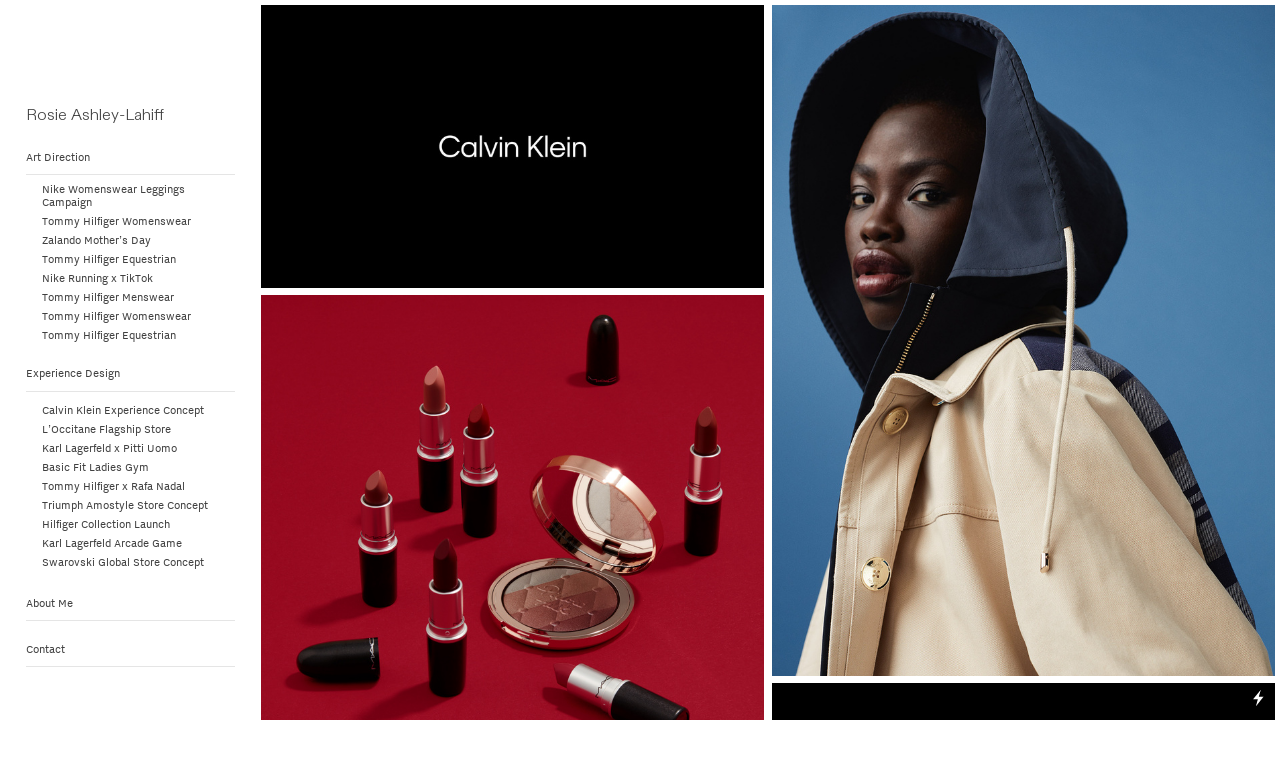

--- FILE ---
content_type: text/html; charset=UTF-8
request_url: https://rosieashleylahiff.co.uk/
body_size: 24284
content:
<!DOCTYPE html>
<!-- 

        Running on cargo.site

-->
<html lang="en" data-predefined-style="true" data-css-presets="true" data-css-preset data-typography-preset>
	<head>
<script>
				var __cargo_context__ = 'live';
				var __cargo_js_ver__ = 'c=3744406473';
				var __cargo_maint__ = false;
				
				
			</script>
					<meta http-equiv="X-UA-Compatible" content="IE=edge,chrome=1">
		<meta http-equiv="Content-Type" content="text/html; charset=utf-8">
		<meta name="viewport" content="initial-scale=1.0, maximum-scale=1.0, user-scalable=no">
		
			<meta name="robots" content="index,follow">
		<title>Rosie Ashley-Lahiff copy </title>
		<meta name="description" content="Cargo">
		
		<link rel="preconnect" href="https://static.cargo.site" crossorigin>
		<link rel="preconnect" href="https://freight.cargo.site" crossorigin>
				<link rel="preconnect" href="https://type.cargo.site" crossorigin>

		<!--<link rel="preload" href="https://static.cargo.site/assets/social/IconFont-Regular-0.9.3.woff2" as="font" type="font/woff" crossorigin>-->

		

		<link href="https://freight.cargo.site/t/original/i/2957d9c45761dfa72a0f40067cf3d4bebdad5fdf557aafe23c63415893b3f4c5/favicon-v3.ico" rel="shortcut icon">
		<link href="https://rosieashleylahiff.co.uk/rss" rel="alternate" type="application/rss+xml" title="Rosie Ashley-Lahiff copy  feed">

		<link href="https://rosieashleylahiff.co.uk/stylesheet?c=3744406473&1665396223" id="member_stylesheet" rel="stylesheet" type="text/css" />
<style id="">@font-face{font-family:Icons;src:url(https://static.cargo.site/assets/social/IconFont-Regular-0.9.3.woff2);unicode-range:U+E000-E15C,U+F0000,U+FE0E}@font-face{font-family:Icons;src:url(https://static.cargo.site/assets/social/IconFont-Regular-0.9.3.woff2);font-weight:240;unicode-range:U+E000-E15C,U+F0000,U+FE0E}@font-face{font-family:Icons;src:url(https://static.cargo.site/assets/social/IconFont-Regular-0.9.3.woff2);unicode-range:U+E000-E15C,U+F0000,U+FE0E;font-weight:400}@font-face{font-family:Icons;src:url(https://static.cargo.site/assets/social/IconFont-Regular-0.9.3.woff2);unicode-range:U+E000-E15C,U+F0000,U+FE0E;font-weight:600}@font-face{font-family:Icons;src:url(https://static.cargo.site/assets/social/IconFont-Regular-0.9.3.woff2);unicode-range:U+E000-E15C,U+F0000,U+FE0E;font-weight:800}@font-face{font-family:Icons;src:url(https://static.cargo.site/assets/social/IconFont-Regular-0.9.3.woff2);unicode-range:U+E000-E15C,U+F0000,U+FE0E;font-style:italic}@font-face{font-family:Icons;src:url(https://static.cargo.site/assets/social/IconFont-Regular-0.9.3.woff2);unicode-range:U+E000-E15C,U+F0000,U+FE0E;font-weight:200;font-style:italic}@font-face{font-family:Icons;src:url(https://static.cargo.site/assets/social/IconFont-Regular-0.9.3.woff2);unicode-range:U+E000-E15C,U+F0000,U+FE0E;font-weight:400;font-style:italic}@font-face{font-family:Icons;src:url(https://static.cargo.site/assets/social/IconFont-Regular-0.9.3.woff2);unicode-range:U+E000-E15C,U+F0000,U+FE0E;font-weight:600;font-style:italic}@font-face{font-family:Icons;src:url(https://static.cargo.site/assets/social/IconFont-Regular-0.9.3.woff2);unicode-range:U+E000-E15C,U+F0000,U+FE0E;font-weight:800;font-style:italic}body.iconfont-loading,body.iconfont-loading *{color:transparent!important}body{-moz-osx-font-smoothing:grayscale;-webkit-font-smoothing:antialiased;-webkit-text-size-adjust:none}body.no-scroll{overflow:hidden}/*!
 * Content
 */.page{word-wrap:break-word}:focus{outline:0}.pointer-events-none{pointer-events:none}.pointer-events-auto{pointer-events:auto}.pointer-events-none .page_content .audio-player,.pointer-events-none .page_content .shop_product,.pointer-events-none .page_content a,.pointer-events-none .page_content audio,.pointer-events-none .page_content button,.pointer-events-none .page_content details,.pointer-events-none .page_content iframe,.pointer-events-none .page_content img,.pointer-events-none .page_content input,.pointer-events-none .page_content video{pointer-events:auto}.pointer-events-none .page_content *>a,.pointer-events-none .page_content>a{position:relative}s *{text-transform:inherit}#toolset{position:fixed;bottom:10px;right:10px;z-index:8}.mobile #toolset,.template_site_inframe #toolset{display:none}#toolset a{display:block;height:24px;width:24px;margin:0;padding:0;text-decoration:none;background:rgba(0,0,0,.2)}#toolset a:hover{background:rgba(0,0,0,.8)}[data-adminview] #toolset a,[data-adminview] #toolset_admin a{background:rgba(0,0,0,.04);pointer-events:none;cursor:default}#toolset_admin a:active{background:rgba(0,0,0,.7)}#toolset_admin a svg>*{transform:scale(1.1) translate(0,-.5px);transform-origin:50% 50%}#toolset_admin a svg{pointer-events:none;width:100%!important;height:auto!important}#following-container{overflow:auto;-webkit-overflow-scrolling:touch}#following-container iframe{height:100%;width:100%;position:absolute;top:0;left:0;right:0;bottom:0}:root{--following-width:-400px;--following-animation-duration:450ms}@keyframes following-open{0%{transform:translateX(0)}100%{transform:translateX(var(--following-width))}}@keyframes following-open-inverse{0%{transform:translateX(0)}100%{transform:translateX(calc(-1 * var(--following-width)))}}@keyframes following-close{0%{transform:translateX(var(--following-width))}100%{transform:translateX(0)}}@keyframes following-close-inverse{0%{transform:translateX(calc(-1 * var(--following-width)))}100%{transform:translateX(0)}}body.animate-left{animation:following-open var(--following-animation-duration);animation-fill-mode:both;animation-timing-function:cubic-bezier(.24,1,.29,1)}#following-container.animate-left{animation:following-close-inverse var(--following-animation-duration);animation-fill-mode:both;animation-timing-function:cubic-bezier(.24,1,.29,1)}#following-container.animate-left #following-frame{animation:following-close var(--following-animation-duration);animation-fill-mode:both;animation-timing-function:cubic-bezier(.24,1,.29,1)}body.animate-right{animation:following-close var(--following-animation-duration);animation-fill-mode:both;animation-timing-function:cubic-bezier(.24,1,.29,1)}#following-container.animate-right{animation:following-open-inverse var(--following-animation-duration);animation-fill-mode:both;animation-timing-function:cubic-bezier(.24,1,.29,1)}#following-container.animate-right #following-frame{animation:following-open var(--following-animation-duration);animation-fill-mode:both;animation-timing-function:cubic-bezier(.24,1,.29,1)}.slick-slider{position:relative;display:block;-moz-box-sizing:border-box;box-sizing:border-box;-webkit-user-select:none;-moz-user-select:none;-ms-user-select:none;user-select:none;-webkit-touch-callout:none;-khtml-user-select:none;-ms-touch-action:pan-y;touch-action:pan-y;-webkit-tap-highlight-color:transparent}.slick-list{position:relative;display:block;overflow:hidden;margin:0;padding:0}.slick-list:focus{outline:0}.slick-list.dragging{cursor:pointer;cursor:hand}.slick-slider .slick-list,.slick-slider .slick-track{transform:translate3d(0,0,0);will-change:transform}.slick-track{position:relative;top:0;left:0;display:block}.slick-track:after,.slick-track:before{display:table;content:'';width:1px;height:1px;margin-top:-1px;margin-left:-1px}.slick-track:after{clear:both}.slick-loading .slick-track{visibility:hidden}.slick-slide{display:none;float:left;height:100%;min-height:1px}[dir=rtl] .slick-slide{float:right}.content .slick-slide img{display:inline-block}.content .slick-slide img:not(.image-zoom){cursor:pointer}.content .scrub .slick-list,.content .scrub .slick-slide img:not(.image-zoom){cursor:ew-resize}body.slideshow-scrub-dragging *{cursor:ew-resize!important}.content .slick-slide img:not([src]),.content .slick-slide img[src='']{width:100%;height:auto}.slick-slide.slick-loading img{display:none}.slick-slide.dragging img{pointer-events:none}.slick-initialized .slick-slide{display:block}.slick-loading .slick-slide{visibility:hidden}.slick-vertical .slick-slide{display:block;height:auto;border:1px solid transparent}.slick-arrow.slick-hidden{display:none}.slick-arrow{position:absolute;z-index:9;width:0;top:0;height:100%;cursor:pointer;will-change:opacity;-webkit-transition:opacity 333ms cubic-bezier(.4,0,.22,1);transition:opacity 333ms cubic-bezier(.4,0,.22,1)}.slick-arrow.hidden{opacity:0}.slick-arrow svg{position:absolute;width:36px;height:36px;top:0;left:0;right:0;bottom:0;margin:auto;transform:translate(.25px,.25px)}.slick-arrow svg.right-arrow{transform:translate(.25px,.25px) scaleX(-1)}.slick-arrow svg:active{opacity:.75}.slick-arrow svg .arrow-shape{fill:none!important;stroke:#fff;stroke-linecap:square}.slick-arrow svg .arrow-outline{fill:none!important;stroke-width:2.5px;stroke:rgba(0,0,0,.6);stroke-linecap:square}.slick-arrow.slick-next{right:0;text-align:right}.slick-next svg,.wallpaper-navigation .slick-next svg{margin-right:10px}.mobile .slick-next svg{margin-right:10px}.slick-arrow.slick-prev{text-align:left}.slick-prev svg,.wallpaper-navigation .slick-prev svg{margin-left:10px}.mobile .slick-prev svg{margin-left:10px}.loading_animation{display:none;vertical-align:middle;z-index:15;line-height:0;pointer-events:none;border-radius:100%}.loading_animation.hidden{display:none}.loading_animation.pulsing{opacity:0;display:inline-block;animation-delay:.1s;-webkit-animation-delay:.1s;-moz-animation-delay:.1s;animation-duration:12s;animation-iteration-count:infinite;animation:fade-pulse-in .5s ease-in-out;-moz-animation:fade-pulse-in .5s ease-in-out;-webkit-animation:fade-pulse-in .5s ease-in-out;-webkit-animation-fill-mode:forwards;-moz-animation-fill-mode:forwards;animation-fill-mode:forwards}.loading_animation.pulsing.no-delay{animation-delay:0s;-webkit-animation-delay:0s;-moz-animation-delay:0s}.loading_animation div{border-radius:100%}.loading_animation div svg{max-width:100%;height:auto}.loading_animation div,.loading_animation div svg{width:20px;height:20px}.loading_animation.full-width svg{width:100%;height:auto}.loading_animation.full-width.big svg{width:100px;height:100px}.loading_animation div svg>*{fill:#ccc}.loading_animation div{-webkit-animation:spin-loading 12s ease-out;-webkit-animation-iteration-count:infinite;-moz-animation:spin-loading 12s ease-out;-moz-animation-iteration-count:infinite;animation:spin-loading 12s ease-out;animation-iteration-count:infinite}.loading_animation.hidden{display:none}[data-backdrop] .loading_animation{position:absolute;top:15px;left:15px;z-index:99}.loading_animation.position-absolute.middle{top:calc(50% - 10px);left:calc(50% - 10px)}.loading_animation.position-absolute.topleft{top:0;left:0}.loading_animation.position-absolute.middleright{top:calc(50% - 10px);right:1rem}.loading_animation.position-absolute.middleleft{top:calc(50% - 10px);left:1rem}.loading_animation.gray div svg>*{fill:#999}.loading_animation.gray-dark div svg>*{fill:#666}.loading_animation.gray-darker div svg>*{fill:#555}.loading_animation.gray-light div svg>*{fill:#ccc}.loading_animation.white div svg>*{fill:rgba(255,255,255,.85)}.loading_animation.blue div svg>*{fill:#698fff}.loading_animation.inline{display:inline-block;margin-bottom:.5ex}.loading_animation.inline.left{margin-right:.5ex}@-webkit-keyframes fade-pulse-in{0%{opacity:0}50%{opacity:.5}100%{opacity:1}}@-moz-keyframes fade-pulse-in{0%{opacity:0}50%{opacity:.5}100%{opacity:1}}@keyframes fade-pulse-in{0%{opacity:0}50%{opacity:.5}100%{opacity:1}}@-webkit-keyframes pulsate{0%{opacity:1}50%{opacity:0}100%{opacity:1}}@-moz-keyframes pulsate{0%{opacity:1}50%{opacity:0}100%{opacity:1}}@keyframes pulsate{0%{opacity:1}50%{opacity:0}100%{opacity:1}}@-webkit-keyframes spin-loading{0%{transform:rotate(0)}9%{transform:rotate(1050deg)}18%{transform:rotate(-1090deg)}20%{transform:rotate(-1080deg)}23%{transform:rotate(-1080deg)}28%{transform:rotate(-1095deg)}29%{transform:rotate(-1065deg)}34%{transform:rotate(-1080deg)}35%{transform:rotate(-1050deg)}40%{transform:rotate(-1065deg)}41%{transform:rotate(-1035deg)}44%{transform:rotate(-1035deg)}47%{transform:rotate(-2160deg)}50%{transform:rotate(-2160deg)}56%{transform:rotate(45deg)}60%{transform:rotate(45deg)}80%{transform:rotate(6120deg)}100%{transform:rotate(0)}}@keyframes spin-loading{0%{transform:rotate(0)}9%{transform:rotate(1050deg)}18%{transform:rotate(-1090deg)}20%{transform:rotate(-1080deg)}23%{transform:rotate(-1080deg)}28%{transform:rotate(-1095deg)}29%{transform:rotate(-1065deg)}34%{transform:rotate(-1080deg)}35%{transform:rotate(-1050deg)}40%{transform:rotate(-1065deg)}41%{transform:rotate(-1035deg)}44%{transform:rotate(-1035deg)}47%{transform:rotate(-2160deg)}50%{transform:rotate(-2160deg)}56%{transform:rotate(45deg)}60%{transform:rotate(45deg)}80%{transform:rotate(6120deg)}100%{transform:rotate(0)}}[grid-row]{align-items:flex-start;box-sizing:border-box;display:-webkit-box;display:-webkit-flex;display:-ms-flexbox;display:flex;-webkit-flex-wrap:wrap;-ms-flex-wrap:wrap;flex-wrap:wrap}[grid-col]{box-sizing:border-box}[grid-row] [grid-col].empty:after{content:"\0000A0";cursor:text}body.mobile[data-adminview=content-editproject] [grid-row] [grid-col].empty:after{display:none}[grid-col=auto]{-webkit-box-flex:1;-webkit-flex:1;-ms-flex:1;flex:1}[grid-col=x12]{width:100%}[grid-col=x11]{width:50%}[grid-col=x10]{width:33.33%}[grid-col=x9]{width:25%}[grid-col=x8]{width:20%}[grid-col=x7]{width:16.666666667%}[grid-col=x6]{width:14.285714286%}[grid-col=x5]{width:12.5%}[grid-col=x4]{width:11.111111111%}[grid-col=x3]{width:10%}[grid-col=x2]{width:9.090909091%}[grid-col=x1]{width:8.333333333%}[grid-col="1"]{width:8.33333%}[grid-col="2"]{width:16.66667%}[grid-col="3"]{width:25%}[grid-col="4"]{width:33.33333%}[grid-col="5"]{width:41.66667%}[grid-col="6"]{width:50%}[grid-col="7"]{width:58.33333%}[grid-col="8"]{width:66.66667%}[grid-col="9"]{width:75%}[grid-col="10"]{width:83.33333%}[grid-col="11"]{width:91.66667%}[grid-col="12"]{width:100%}body.mobile [grid-responsive] [grid-col]{width:100%;-webkit-box-flex:none;-webkit-flex:none;-ms-flex:none;flex:none}[data-ce-host=true][contenteditable=true] [grid-pad]{pointer-events:none}[data-ce-host=true][contenteditable=true] [grid-pad]>*{pointer-events:auto}[grid-pad="0"]{padding:0}[grid-pad="0.25"]{padding:.125rem}[grid-pad="0.5"]{padding:.25rem}[grid-pad="0.75"]{padding:.375rem}[grid-pad="1"]{padding:.5rem}[grid-pad="1.25"]{padding:.625rem}[grid-pad="1.5"]{padding:.75rem}[grid-pad="1.75"]{padding:.875rem}[grid-pad="2"]{padding:1rem}[grid-pad="2.5"]{padding:1.25rem}[grid-pad="3"]{padding:1.5rem}[grid-pad="3.5"]{padding:1.75rem}[grid-pad="4"]{padding:2rem}[grid-pad="5"]{padding:2.5rem}[grid-pad="6"]{padding:3rem}[grid-pad="7"]{padding:3.5rem}[grid-pad="8"]{padding:4rem}[grid-pad="9"]{padding:4.5rem}[grid-pad="10"]{padding:5rem}[grid-gutter="0"]{margin:0}[grid-gutter="0.5"]{margin:-.25rem}[grid-gutter="1"]{margin:-.5rem}[grid-gutter="1.5"]{margin:-.75rem}[grid-gutter="2"]{margin:-1rem}[grid-gutter="2.5"]{margin:-1.25rem}[grid-gutter="3"]{margin:-1.5rem}[grid-gutter="3.5"]{margin:-1.75rem}[grid-gutter="4"]{margin:-2rem}[grid-gutter="5"]{margin:-2.5rem}[grid-gutter="6"]{margin:-3rem}[grid-gutter="7"]{margin:-3.5rem}[grid-gutter="8"]{margin:-4rem}[grid-gutter="10"]{margin:-5rem}[grid-gutter="12"]{margin:-6rem}[grid-gutter="14"]{margin:-7rem}[grid-gutter="16"]{margin:-8rem}[grid-gutter="18"]{margin:-9rem}[grid-gutter="20"]{margin:-10rem}small{max-width:100%;text-decoration:inherit}img:not([src]),img[src='']{outline:1px solid rgba(177,177,177,.4);outline-offset:-1px;content:url([data-uri])}img.image-zoom{cursor:-webkit-zoom-in;cursor:-moz-zoom-in;cursor:zoom-in}#imprimatur{color:#333;font-size:10px;font-family:-apple-system,BlinkMacSystemFont,"Segoe UI",Roboto,Oxygen,Ubuntu,Cantarell,"Open Sans","Helvetica Neue",sans-serif,"Sans Serif",Icons;/*!System*/position:fixed;opacity:.3;right:-28px;bottom:160px;transform:rotate(270deg);-ms-transform:rotate(270deg);-webkit-transform:rotate(270deg);z-index:8;text-transform:uppercase;color:#999;opacity:.5;padding-bottom:2px;text-decoration:none}.mobile #imprimatur{display:none}bodycopy cargo-link a{font-family:-apple-system,BlinkMacSystemFont,"Segoe UI",Roboto,Oxygen,Ubuntu,Cantarell,"Open Sans","Helvetica Neue",sans-serif,"Sans Serif",Icons;/*!System*/font-size:12px;font-style:normal;font-weight:400;transform:rotate(270deg);text-decoration:none;position:fixed!important;right:-27px;bottom:100px;text-decoration:none;letter-spacing:normal;background:0 0;border:0;border-bottom:0;outline:0}/*! PhotoSwipe Default UI CSS by Dmitry Semenov | photoswipe.com | MIT license */.pswp--has_mouse .pswp__button--arrow--left,.pswp--has_mouse .pswp__button--arrow--right,.pswp__ui{visibility:visible}.pswp--minimal--dark .pswp__top-bar,.pswp__button{background:0 0}.pswp,.pswp__bg,.pswp__container,.pswp__img--placeholder,.pswp__zoom-wrap,.quick-view-navigation{-webkit-backface-visibility:hidden}.pswp__button{cursor:pointer;opacity:1;-webkit-appearance:none;transition:opacity .2s;-webkit-box-shadow:none;box-shadow:none}.pswp__button-close>svg{top:10px;right:10px;margin-left:auto}.pswp--touch .quick-view-navigation{display:none}.pswp__ui{-webkit-font-smoothing:auto;opacity:1;z-index:1550}.quick-view-navigation{will-change:opacity;-webkit-transition:opacity 333ms cubic-bezier(.4,0,.22,1);transition:opacity 333ms cubic-bezier(.4,0,.22,1)}.quick-view-navigation .pswp__group .pswp__button{pointer-events:auto}.pswp__button>svg{position:absolute;width:36px;height:36px}.quick-view-navigation .pswp__group:active svg{opacity:.75}.pswp__button svg .shape-shape{fill:#fff}.pswp__button svg .shape-outline{fill:#000}.pswp__button-prev>svg{top:0;bottom:0;left:10px;margin:auto}.pswp__button-next>svg{top:0;bottom:0;right:10px;margin:auto}.quick-view-navigation .pswp__group .pswp__button-prev{position:absolute;left:0;top:0;width:0;height:100%}.quick-view-navigation .pswp__group .pswp__button-next{position:absolute;right:0;top:0;width:0;height:100%}.quick-view-navigation .close-button,.quick-view-navigation .left-arrow,.quick-view-navigation .right-arrow{transform:translate(.25px,.25px)}.quick-view-navigation .right-arrow{transform:translate(.25px,.25px) scaleX(-1)}.pswp__button svg .shape-outline{fill:transparent!important;stroke:#000;stroke-width:2.5px;stroke-linecap:square}.pswp__button svg .shape-shape{fill:transparent!important;stroke:#fff;stroke-width:1.5px;stroke-linecap:square}.pswp__bg,.pswp__scroll-wrap,.pswp__zoom-wrap{width:100%;position:absolute}.quick-view-navigation .pswp__group .pswp__button-close{margin:0}.pswp__container,.pswp__item,.pswp__zoom-wrap{right:0;bottom:0;top:0;position:absolute;left:0}.pswp__ui--hidden .pswp__button{opacity:.001}.pswp__ui--hidden .pswp__button,.pswp__ui--hidden .pswp__button *{pointer-events:none}.pswp .pswp__ui.pswp__ui--displaynone{display:none}.pswp__element--disabled{display:none!important}/*! PhotoSwipe main CSS by Dmitry Semenov | photoswipe.com | MIT license */.pswp{position:fixed;display:none;height:100%;width:100%;top:0;left:0;right:0;bottom:0;margin:auto;-ms-touch-action:none;touch-action:none;z-index:9999999;-webkit-text-size-adjust:100%;line-height:initial;letter-spacing:initial;outline:0}.pswp img{max-width:none}.pswp--zoom-disabled .pswp__img{cursor:default!important}.pswp--animate_opacity{opacity:.001;will-change:opacity;-webkit-transition:opacity 333ms cubic-bezier(.4,0,.22,1);transition:opacity 333ms cubic-bezier(.4,0,.22,1)}.pswp--open{display:block}.pswp--zoom-allowed .pswp__img{cursor:-webkit-zoom-in;cursor:-moz-zoom-in;cursor:zoom-in}.pswp--zoomed-in .pswp__img{cursor:-webkit-grab;cursor:-moz-grab;cursor:grab}.pswp--dragging .pswp__img{cursor:-webkit-grabbing;cursor:-moz-grabbing;cursor:grabbing}.pswp__bg{left:0;top:0;height:100%;opacity:0;transform:translateZ(0);will-change:opacity}.pswp__scroll-wrap{left:0;top:0;height:100%}.pswp__container,.pswp__zoom-wrap{-ms-touch-action:none;touch-action:none}.pswp__container,.pswp__img{-webkit-user-select:none;-moz-user-select:none;-ms-user-select:none;user-select:none;-webkit-tap-highlight-color:transparent;-webkit-touch-callout:none}.pswp__zoom-wrap{-webkit-transform-origin:left top;-ms-transform-origin:left top;transform-origin:left top;-webkit-transition:-webkit-transform 222ms cubic-bezier(.4,0,.22,1);transition:transform 222ms cubic-bezier(.4,0,.22,1)}.pswp__bg{-webkit-transition:opacity 222ms cubic-bezier(.4,0,.22,1);transition:opacity 222ms cubic-bezier(.4,0,.22,1)}.pswp--animated-in .pswp__bg,.pswp--animated-in .pswp__zoom-wrap{-webkit-transition:none;transition:none}.pswp--hide-overflow .pswp__scroll-wrap,.pswp--hide-overflow.pswp{overflow:hidden}.pswp__img{position:absolute;width:auto;height:auto;top:0;left:0}.pswp__img--placeholder--blank{background:#222}.pswp--ie .pswp__img{width:100%!important;height:auto!important;left:0;top:0}.pswp__ui--idle{opacity:0}.pswp__error-msg{position:absolute;left:0;top:50%;width:100%;text-align:center;font-size:14px;line-height:16px;margin-top:-8px;color:#ccc}.pswp__error-msg a{color:#ccc;text-decoration:underline}.pswp__error-msg{font-family:-apple-system,BlinkMacSystemFont,"Segoe UI",Roboto,Oxygen,Ubuntu,Cantarell,"Open Sans","Helvetica Neue",sans-serif}.quick-view.mouse-down .iframe-item{pointer-events:none!important}.quick-view-caption-positioner{pointer-events:none;width:100%;height:100%}.quick-view-caption-wrapper{margin:auto;position:absolute;bottom:0;left:0;right:0}.quick-view-horizontal-align-left .quick-view-caption-wrapper{margin-left:0}.quick-view-horizontal-align-right .quick-view-caption-wrapper{margin-right:0}[data-quick-view-caption]{transition:.1s opacity ease-in-out;position:absolute;bottom:0;left:0;right:0}.quick-view-horizontal-align-left [data-quick-view-caption]{text-align:left}.quick-view-horizontal-align-right [data-quick-view-caption]{text-align:right}.quick-view-caption{transition:.1s opacity ease-in-out}.quick-view-caption>*{display:inline-block}.quick-view-caption *{pointer-events:auto}.quick-view-caption.hidden{opacity:0}.shop_product .dropdown_wrapper{flex:0 0 100%;position:relative}.shop_product select{appearance:none;-moz-appearance:none;-webkit-appearance:none;outline:0;-webkit-font-smoothing:antialiased;-moz-osx-font-smoothing:grayscale;cursor:pointer;border-radius:0;white-space:nowrap;overflow:hidden!important;text-overflow:ellipsis}.shop_product select.dropdown::-ms-expand{display:none}.shop_product a{cursor:pointer;border-bottom:none;text-decoration:none}.shop_product a.out-of-stock{pointer-events:none}body.audio-player-dragging *{cursor:ew-resize!important}.audio-player{display:inline-flex;flex:1 0 calc(100% - 2px);width:calc(100% - 2px)}.audio-player .button{height:100%;flex:0 0 3.3rem;display:flex}.audio-player .separator{left:3.3rem;height:100%}.audio-player .buffer{width:0%;height:100%;transition:left .3s linear,width .3s linear}.audio-player.seeking .buffer{transition:left 0s,width 0s}.audio-player.seeking{user-select:none;-webkit-user-select:none;cursor:ew-resize}.audio-player.seeking *{user-select:none;-webkit-user-select:none;cursor:ew-resize}.audio-player .bar{overflow:hidden;display:flex;justify-content:space-between;align-content:center;flex-grow:1}.audio-player .progress{width:0%;height:100%;transition:width .3s linear}.audio-player.seeking .progress{transition:width 0s}.audio-player .pause,.audio-player .play{cursor:pointer;height:100%}.audio-player .note-icon{margin:auto 0;order:2;flex:0 1 auto}.audio-player .title{white-space:nowrap;overflow:hidden;text-overflow:ellipsis;pointer-events:none;user-select:none;padding:.5rem 0 .5rem 1rem;margin:auto auto auto 0;flex:0 3 auto;min-width:0;width:100%}.audio-player .total-time{flex:0 1 auto;margin:auto 0}.audio-player .current-time,.audio-player .play-text{flex:0 1 auto;margin:auto 0}.audio-player .stream-anim{user-select:none;margin:auto auto auto 0}.audio-player .stream-anim span{display:inline-block}.audio-player .buffer,.audio-player .current-time,.audio-player .note-svg,.audio-player .play-text,.audio-player .separator,.audio-player .total-time{user-select:none;pointer-events:none}.audio-player .buffer,.audio-player .play-text,.audio-player .progress{position:absolute}.audio-player,.audio-player .bar,.audio-player .button,.audio-player .current-time,.audio-player .note-icon,.audio-player .pause,.audio-player .play,.audio-player .total-time{position:relative}body.mobile .audio-player,body.mobile .audio-player *{-webkit-touch-callout:none}#standalone-admin-frame{border:0;width:400px;position:absolute;right:0;top:0;height:100vh;z-index:99}body[standalone-admin=true] #standalone-admin-frame{transform:translate(0,0)}body[standalone-admin=true] .main_container{width:calc(100% - 400px)}body[standalone-admin=false] #standalone-admin-frame{transform:translate(100%,0)}body[standalone-admin=false] .main_container{width:100%}.toggle_standaloneAdmin{position:fixed;top:0;right:400px;height:40px;width:40px;z-index:999;cursor:pointer;background-color:rgba(0,0,0,.4)}.toggle_standaloneAdmin:active{opacity:.7}body[standalone-admin=false] .toggle_standaloneAdmin{right:0}.toggle_standaloneAdmin *{color:#fff;fill:#fff}.toggle_standaloneAdmin svg{padding:6px;width:100%;height:100%;opacity:.85}body[standalone-admin=false] .toggle_standaloneAdmin #close,body[standalone-admin=true] .toggle_standaloneAdmin #backdropsettings{display:none}.toggle_standaloneAdmin>div{width:100%;height:100%}#admin_toggle_button{position:fixed;top:50%;transform:translate(0,-50%);right:400px;height:36px;width:12px;z-index:999;cursor:pointer;background-color:rgba(0,0,0,.09);padding-left:2px;margin-right:5px}#admin_toggle_button .bar{content:'';background:rgba(0,0,0,.09);position:fixed;width:5px;bottom:0;top:0;z-index:10}#admin_toggle_button:active{background:rgba(0,0,0,.065)}#admin_toggle_button *{color:#fff;fill:#fff}#admin_toggle_button svg{padding:0;width:16px;height:36px;margin-left:1px;opacity:1}#admin_toggle_button svg *{fill:#fff;opacity:1}#admin_toggle_button[data-state=closed] .toggle_admin_close{display:none}#admin_toggle_button[data-state=closed],#admin_toggle_button[data-state=closed] .toggle_admin_open{width:20px;cursor:pointer;margin:0}#admin_toggle_button[data-state=closed] svg{margin-left:2px}#admin_toggle_button[data-state=open] .toggle_admin_open{display:none}select,select *{text-rendering:auto!important}b b{font-weight:inherit}*{-webkit-box-sizing:border-box;-moz-box-sizing:border-box;box-sizing:border-box}customhtml>*{position:relative;z-index:10}body,html{min-height:100vh;margin:0;padding:0}html{touch-action:manipulation;position:relative;background-color:#fff}.main_container{min-height:100vh;width:100%;overflow:hidden}.container{display:-webkit-box;display:-webkit-flex;display:-moz-box;display:-ms-flexbox;display:flex;-webkit-flex-wrap:wrap;-moz-flex-wrap:wrap;-ms-flex-wrap:wrap;flex-wrap:wrap;max-width:100%;width:100%;overflow:visible}.container{align-items:flex-start;-webkit-align-items:flex-start}.page{z-index:2}.page ul li>text-limit{display:block}.content,.content_container,.pinned{-webkit-flex:1 0 auto;-moz-flex:1 0 auto;-ms-flex:1 0 auto;flex:1 0 auto;max-width:100%}.content_container{width:100%}.content_container.full_height{min-height:100vh}.page_background{position:absolute;top:0;left:0;width:100%;height:100%}.page_container{position:relative;overflow:visible;width:100%}.backdrop{position:absolute;top:0;z-index:1;width:100%;height:100%;max-height:100vh}.backdrop>div{position:absolute;top:0;left:0;width:100%;height:100%;-webkit-backface-visibility:hidden;backface-visibility:hidden;transform:translate3d(0,0,0);contain:strict}[data-backdrop].backdrop>div[data-overflowing]{max-height:100vh;position:absolute;top:0;left:0}body.mobile [split-responsive]{display:flex;flex-direction:column}body.mobile [split-responsive] .container{width:100%;order:2}body.mobile [split-responsive] .backdrop{position:relative;height:50vh;width:100%;order:1}body.mobile [split-responsive] [data-auxiliary].backdrop{position:absolute;height:50vh;width:100%;order:1}.page{position:relative;z-index:2}img[data-align=left]{float:left}img[data-align=right]{float:right}[data-rotation]{transform-origin:center center}.content .page_content:not([contenteditable=true]) [data-draggable]{pointer-events:auto!important;backface-visibility:hidden}.preserve-3d{-moz-transform-style:preserve-3d;transform-style:preserve-3d}.content .page_content:not([contenteditable=true]) [data-draggable] iframe{pointer-events:none!important}.dragging-active iframe{pointer-events:none!important}.content .page_content:not([contenteditable=true]) [data-draggable]:active{opacity:1}.content .scroll-transition-fade{transition:transform 1s ease-in-out,opacity .8s ease-in-out}.content .scroll-transition-fade.below-viewport{opacity:0;transform:translateY(40px)}.mobile.full_width .page_container:not([split-layout]) .container_width{width:100%}[data-view=pinned_bottom] .bottom_pin_invisibility{visibility:hidden}.pinned{position:relative;width:100%}.pinned .page_container.accommodate:not(.fixed):not(.overlay){z-index:2}.pinned .page_container.overlay{position:absolute;z-index:4}.pinned .page_container.overlay.fixed{position:fixed}.pinned .page_container.overlay.fixed .page{max-height:100vh;-webkit-overflow-scrolling:touch}.pinned .page_container.overlay.fixed .page.allow-scroll{overflow-y:auto;overflow-x:hidden}.pinned .page_container.overlay.fixed .page.allow-scroll{align-items:flex-start;-webkit-align-items:flex-start}.pinned .page_container .page.allow-scroll::-webkit-scrollbar{width:0;background:0 0;display:none}.pinned.pinned_top .page_container.overlay{left:0;top:0}.pinned.pinned_bottom .page_container.overlay{left:0;bottom:0}div[data-container=set]:empty{margin-top:1px}.thumbnails{position:relative;z-index:1}[thumbnails=grid]{align-items:baseline}[thumbnails=justify] .thumbnail{box-sizing:content-box}[thumbnails][data-padding-zero] .thumbnail{margin-bottom:-1px}[thumbnails=montessori] .thumbnail{pointer-events:auto;position:absolute}[thumbnails] .thumbnail>a{display:block;text-decoration:none}[thumbnails=montessori]{height:0}[thumbnails][data-resizing],[thumbnails][data-resizing] *{cursor:nwse-resize}[thumbnails] .thumbnail .resize-handle{cursor:nwse-resize;width:26px;height:26px;padding:5px;position:absolute;opacity:.75;right:-1px;bottom:-1px;z-index:100}[thumbnails][data-resizing] .resize-handle{display:none}[thumbnails] .thumbnail .resize-handle svg{position:absolute;top:0;left:0}[thumbnails] .thumbnail .resize-handle:hover{opacity:1}[data-can-move].thumbnail .resize-handle svg .resize_path_outline{fill:#fff}[data-can-move].thumbnail .resize-handle svg .resize_path{fill:#000}[thumbnails=montessori] .thumbnail_sizer{height:0;width:100%;position:relative;padding-bottom:100%;pointer-events:none}[thumbnails] .thumbnail img{display:block;min-height:3px;margin-bottom:0}[thumbnails] .thumbnail img:not([src]),img[src=""]{margin:0!important;width:100%;min-height:3px;height:100%!important;position:absolute}[aspect-ratio="1x1"].thumb_image{height:0;padding-bottom:100%;overflow:hidden}[aspect-ratio="4x3"].thumb_image{height:0;padding-bottom:75%;overflow:hidden}[aspect-ratio="16x9"].thumb_image{height:0;padding-bottom:56.25%;overflow:hidden}[thumbnails] .thumb_image{width:100%;position:relative}[thumbnails][thumbnail-vertical-align=top]{align-items:flex-start}[thumbnails][thumbnail-vertical-align=middle]{align-items:center}[thumbnails][thumbnail-vertical-align=bottom]{align-items:baseline}[thumbnails][thumbnail-horizontal-align=left]{justify-content:flex-start}[thumbnails][thumbnail-horizontal-align=middle]{justify-content:center}[thumbnails][thumbnail-horizontal-align=right]{justify-content:flex-end}.thumb_image.default_image>svg{position:absolute;top:0;left:0;bottom:0;right:0;width:100%;height:100%}.thumb_image.default_image{outline:1px solid #ccc;outline-offset:-1px;position:relative}.mobile.full_width [data-view=Thumbnail] .thumbnails_width{width:100%}.content [data-draggable] a:active,.content [data-draggable] img:active{opacity:initial}.content .draggable-dragging{opacity:initial}[data-draggable].draggable_visible{visibility:visible}[data-draggable].draggable_hidden{visibility:hidden}.gallery_card [data-draggable],.marquee [data-draggable]{visibility:inherit}[data-draggable]{visibility:visible;background-color:rgba(0,0,0,.003)}#site_menu_panel_container .image-gallery:not(.initialized){height:0;padding-bottom:100%;min-height:initial}.image-gallery:not(.initialized){min-height:100vh;visibility:hidden;width:100%}.image-gallery .gallery_card img{display:block;width:100%;height:auto}.image-gallery .gallery_card{transform-origin:center}.image-gallery .gallery_card.dragging{opacity:.1;transform:initial!important}.image-gallery:not([image-gallery=slideshow]) .gallery_card iframe:only-child,.image-gallery:not([image-gallery=slideshow]) .gallery_card video:only-child{width:100%;height:100%;top:0;left:0;position:absolute}.image-gallery[image-gallery=slideshow] .gallery_card video[muted][autoplay]:not([controls]),.image-gallery[image-gallery=slideshow] .gallery_card video[muted][data-autoplay]:not([controls]){pointer-events:none}.image-gallery [image-gallery-pad="0"] video:only-child{object-fit:cover;height:calc(100% + 1px)}div.image-gallery>a,div.image-gallery>iframe,div.image-gallery>img,div.image-gallery>video{display:none}[image-gallery-row]{align-items:flex-start;box-sizing:border-box;display:-webkit-box;display:-webkit-flex;display:-ms-flexbox;display:flex;-webkit-flex-wrap:wrap;-ms-flex-wrap:wrap;flex-wrap:wrap}.image-gallery .gallery_card_image{width:100%;position:relative}[data-predefined-style=true] .image-gallery a.gallery_card{display:block;border:none}[image-gallery-col]{box-sizing:border-box}[image-gallery-col=x12]{width:100%}[image-gallery-col=x11]{width:50%}[image-gallery-col=x10]{width:33.33%}[image-gallery-col=x9]{width:25%}[image-gallery-col=x8]{width:20%}[image-gallery-col=x7]{width:16.666666667%}[image-gallery-col=x6]{width:14.285714286%}[image-gallery-col=x5]{width:12.5%}[image-gallery-col=x4]{width:11.111111111%}[image-gallery-col=x3]{width:10%}[image-gallery-col=x2]{width:9.090909091%}[image-gallery-col=x1]{width:8.333333333%}.content .page_content [image-gallery-pad].image-gallery{pointer-events:none}.content .page_content [image-gallery-pad].image-gallery .gallery_card_image>*,.content .page_content [image-gallery-pad].image-gallery .gallery_image_caption{pointer-events:auto}.content .page_content [image-gallery-pad="0"]{padding:0}.content .page_content [image-gallery-pad="0.25"]{padding:.125rem}.content .page_content [image-gallery-pad="0.5"]{padding:.25rem}.content .page_content [image-gallery-pad="0.75"]{padding:.375rem}.content .page_content [image-gallery-pad="1"]{padding:.5rem}.content .page_content [image-gallery-pad="1.25"]{padding:.625rem}.content .page_content [image-gallery-pad="1.5"]{padding:.75rem}.content .page_content [image-gallery-pad="1.75"]{padding:.875rem}.content .page_content [image-gallery-pad="2"]{padding:1rem}.content .page_content [image-gallery-pad="2.5"]{padding:1.25rem}.content .page_content [image-gallery-pad="3"]{padding:1.5rem}.content .page_content [image-gallery-pad="3.5"]{padding:1.75rem}.content .page_content [image-gallery-pad="4"]{padding:2rem}.content .page_content [image-gallery-pad="5"]{padding:2.5rem}.content .page_content [image-gallery-pad="6"]{padding:3rem}.content .page_content [image-gallery-pad="7"]{padding:3.5rem}.content .page_content [image-gallery-pad="8"]{padding:4rem}.content .page_content [image-gallery-pad="9"]{padding:4.5rem}.content .page_content [image-gallery-pad="10"]{padding:5rem}.content .page_content [image-gallery-gutter="0"]{margin:0}.content .page_content [image-gallery-gutter="0.5"]{margin:-.25rem}.content .page_content [image-gallery-gutter="1"]{margin:-.5rem}.content .page_content [image-gallery-gutter="1.5"]{margin:-.75rem}.content .page_content [image-gallery-gutter="2"]{margin:-1rem}.content .page_content [image-gallery-gutter="2.5"]{margin:-1.25rem}.content .page_content [image-gallery-gutter="3"]{margin:-1.5rem}.content .page_content [image-gallery-gutter="3.5"]{margin:-1.75rem}.content .page_content [image-gallery-gutter="4"]{margin:-2rem}.content .page_content [image-gallery-gutter="5"]{margin:-2.5rem}.content .page_content [image-gallery-gutter="6"]{margin:-3rem}.content .page_content [image-gallery-gutter="7"]{margin:-3.5rem}.content .page_content [image-gallery-gutter="8"]{margin:-4rem}.content .page_content [image-gallery-gutter="10"]{margin:-5rem}.content .page_content [image-gallery-gutter="12"]{margin:-6rem}.content .page_content [image-gallery-gutter="14"]{margin:-7rem}.content .page_content [image-gallery-gutter="16"]{margin:-8rem}.content .page_content [image-gallery-gutter="18"]{margin:-9rem}.content .page_content [image-gallery-gutter="20"]{margin:-10rem}[image-gallery=slideshow]:not(.initialized)>*{min-height:1px;opacity:0;min-width:100%}[image-gallery=slideshow][data-constrained-by=height] [image-gallery-vertical-align].slick-track{align-items:flex-start}[image-gallery=slideshow] img.image-zoom:active{opacity:initial}[image-gallery=slideshow].slick-initialized .gallery_card{pointer-events:none}[image-gallery=slideshow].slick-initialized .gallery_card.slick-current{pointer-events:auto}[image-gallery=slideshow] .gallery_card:not(.has_caption){line-height:0}.content .page_content [image-gallery=slideshow].image-gallery>*{pointer-events:auto}.content [image-gallery=slideshow].image-gallery.slick-initialized .gallery_card{overflow:hidden;margin:0;display:flex;flex-flow:row wrap;flex-shrink:0}.content [image-gallery=slideshow].image-gallery.slick-initialized .gallery_card.slick-current{overflow:visible}[image-gallery=slideshow] .gallery_image_caption{opacity:1;transition:opacity .3s;-webkit-transition:opacity .3s;width:100%;margin-left:auto;margin-right:auto;clear:both}[image-gallery-horizontal-align=left] .gallery_image_caption{text-align:left}[image-gallery-horizontal-align=middle] .gallery_image_caption{text-align:center}[image-gallery-horizontal-align=right] .gallery_image_caption{text-align:right}[image-gallery=slideshow][data-slideshow-in-transition] .gallery_image_caption{opacity:0;transition:opacity .3s;-webkit-transition:opacity .3s}[image-gallery=slideshow] .gallery_card_image{width:initial;margin:0;display:inline-block}[image-gallery=slideshow] .gallery_card img{margin:0;display:block}[image-gallery=slideshow][data-exploded]{align-items:flex-start;box-sizing:border-box;display:-webkit-box;display:-webkit-flex;display:-ms-flexbox;display:flex;-webkit-flex-wrap:wrap;-ms-flex-wrap:wrap;flex-wrap:wrap;justify-content:flex-start;align-content:flex-start}[image-gallery=slideshow][data-exploded] .gallery_card{padding:1rem;width:16.666%}[image-gallery=slideshow][data-exploded] .gallery_card_image{height:0;display:block;width:100%}[image-gallery=grid]{align-items:baseline}[image-gallery=grid] .gallery_card.has_caption .gallery_card_image{display:block}[image-gallery=grid] [image-gallery-pad="0"].gallery_card{margin-bottom:-1px}[image-gallery=grid] .gallery_card img{margin:0}[image-gallery=columns] .gallery_card img{margin:0}[image-gallery=justify]{align-items:flex-start}[image-gallery=justify] .gallery_card img{margin:0}[image-gallery=montessori][image-gallery-row]{display:block}[image-gallery=montessori] a.gallery_card,[image-gallery=montessori] div.gallery_card{position:absolute;pointer-events:auto}[image-gallery=montessori][data-can-move] .gallery_card,[image-gallery=montessori][data-can-move] .gallery_card .gallery_card_image,[image-gallery=montessori][data-can-move] .gallery_card .gallery_card_image>*{cursor:move}[image-gallery=montessori]{position:relative;height:0}[image-gallery=freeform] .gallery_card{position:relative}[image-gallery=freeform] [image-gallery-pad="0"].gallery_card{margin-bottom:-1px}[image-gallery-vertical-align]{display:flex;flex-flow:row wrap}[image-gallery-vertical-align].slick-track{display:flex;flex-flow:row nowrap}.image-gallery .slick-list{margin-bottom:-.3px}[image-gallery-vertical-align=top]{align-content:flex-start;align-items:flex-start}[image-gallery-vertical-align=middle]{align-items:center;align-content:center}[image-gallery-vertical-align=bottom]{align-content:flex-end;align-items:flex-end}[image-gallery-horizontal-align=left]{justify-content:flex-start}[image-gallery-horizontal-align=middle]{justify-content:center}[image-gallery-horizontal-align=right]{justify-content:flex-end}.image-gallery[data-resizing],.image-gallery[data-resizing] *{cursor:nwse-resize!important}.image-gallery .gallery_card .resize-handle,.image-gallery .gallery_card .resize-handle *{cursor:nwse-resize!important}.image-gallery .gallery_card .resize-handle{width:26px;height:26px;padding:5px;position:absolute;opacity:.75;right:-1px;bottom:-1px;z-index:10}.image-gallery[data-resizing] .resize-handle{display:none}.image-gallery .gallery_card .resize-handle svg{cursor:nwse-resize!important;position:absolute;top:0;left:0}.image-gallery .gallery_card .resize-handle:hover{opacity:1}[data-can-move].gallery_card .resize-handle svg .resize_path_outline{fill:#fff}[data-can-move].gallery_card .resize-handle svg .resize_path{fill:#000}[image-gallery=montessori] .thumbnail_sizer{height:0;width:100%;position:relative;padding-bottom:100%;pointer-events:none}#site_menu_button{display:block;text-decoration:none;pointer-events:auto;z-index:9;vertical-align:top;cursor:pointer;box-sizing:content-box;font-family:Icons}#site_menu_button.custom_icon{padding:0;line-height:0}#site_menu_button.custom_icon img{width:100%;height:auto}#site_menu_wrapper.disabled #site_menu_button{display:none}#site_menu_wrapper.mobile_only #site_menu_button{display:none}body.mobile #site_menu_wrapper.mobile_only:not(.disabled) #site_menu_button:not(.active){display:block}#site_menu_panel_container[data-type=cargo_menu] #site_menu_panel{display:block;position:fixed;top:0;right:0;bottom:0;left:0;z-index:10;cursor:default}.site_menu{pointer-events:auto;position:absolute;z-index:11;top:0;bottom:0;line-height:0;max-width:400px;min-width:300px;font-size:20px;text-align:left;background:rgba(20,20,20,.95);padding:20px 30px 90px 30px;overflow-y:auto;overflow-x:hidden;display:-webkit-box;display:-webkit-flex;display:-ms-flexbox;display:flex;-webkit-box-orient:vertical;-webkit-box-direction:normal;-webkit-flex-direction:column;-ms-flex-direction:column;flex-direction:column;-webkit-box-pack:start;-webkit-justify-content:flex-start;-ms-flex-pack:start;justify-content:flex-start}body.mobile #site_menu_wrapper .site_menu{-webkit-overflow-scrolling:touch;min-width:auto;max-width:100%;width:100%;padding:20px}#site_menu_wrapper[data-sitemenu-position=bottom-left] #site_menu,#site_menu_wrapper[data-sitemenu-position=top-left] #site_menu{left:0}#site_menu_wrapper[data-sitemenu-position=bottom-right] #site_menu,#site_menu_wrapper[data-sitemenu-position=top-right] #site_menu{right:0}#site_menu_wrapper[data-type=page] .site_menu{right:0;left:0;width:100%;padding:0;margin:0;background:0 0}.site_menu_wrapper.open .site_menu{display:block}.site_menu div{display:block}.site_menu a{text-decoration:none;display:inline-block;color:rgba(255,255,255,.75);max-width:100%;overflow:hidden;white-space:nowrap;text-overflow:ellipsis;line-height:1.4}.site_menu div a.active{color:rgba(255,255,255,.4)}.site_menu div.set-link>a{font-weight:700}.site_menu div.hidden{display:none}.site_menu .close{display:block;position:absolute;top:0;right:10px;font-size:60px;line-height:50px;font-weight:200;color:rgba(255,255,255,.4);cursor:pointer;user-select:none}#site_menu_panel_container .page_container{position:relative;overflow:hidden;background:0 0;z-index:2}#site_menu_panel_container .site_menu_page_wrapper{position:fixed;top:0;left:0;overflow-y:auto;-webkit-overflow-scrolling:touch;height:100%;width:100%;z-index:100}#site_menu_panel_container .site_menu_page_wrapper .backdrop{pointer-events:none}#site_menu_panel_container #site_menu_page_overlay{position:fixed;top:0;right:0;bottom:0;left:0;cursor:default;z-index:1}#shop_button{display:block;text-decoration:none;pointer-events:auto;z-index:9;vertical-align:top;cursor:pointer;box-sizing:content-box;font-family:Icons}#shop_button.custom_icon{padding:0;line-height:0}#shop_button.custom_icon img{width:100%;height:auto}#shop_button.disabled{display:none}.loading[data-loading]{display:none;position:fixed;bottom:8px;left:8px;z-index:100}.new_site_button_wrapper{font-size:1.8rem;font-weight:400;color:rgba(0,0,0,.85);font-family:-apple-system,BlinkMacSystemFont,'Segoe UI',Roboto,Oxygen,Ubuntu,Cantarell,'Open Sans','Helvetica Neue',sans-serif,'Sans Serif',Icons;font-style:normal;line-height:1.4;color:#fff;position:fixed;bottom:0;right:0;z-index:999}body.template_site #toolset{display:none!important}body.mobile .new_site_button{display:none}.new_site_button{display:flex;height:44px;cursor:pointer}.new_site_button .plus{width:44px;height:100%}.new_site_button .plus svg{width:100%;height:100%}.new_site_button .plus svg line{stroke:#000;stroke-width:2px}.new_site_button .plus:after,.new_site_button .plus:before{content:'';width:30px;height:2px}.new_site_button .text{background:#0fce83;display:none;padding:7.5px 15px 7.5px 15px;height:100%;font-size:20px;color:#222}.new_site_button:active{opacity:.8}.new_site_button.show_full .text{display:block}.new_site_button.show_full .plus{display:none}html:not(.admin-wrapper) .template_site #confirm_modal [data-progress] .progress-indicator:after{content:'Generating Site...';padding:7.5px 15px;right:-200px;color:#000}bodycopy svg.marker-overlay,bodycopy svg.marker-overlay *{transform-origin:0 0;-webkit-transform-origin:0 0;box-sizing:initial}bodycopy svg#svgroot{box-sizing:initial}bodycopy svg.marker-overlay{padding:inherit;position:absolute;left:0;top:0;width:100%;height:100%;min-height:1px;overflow:visible;pointer-events:none;z-index:999}bodycopy svg.marker-overlay *{pointer-events:initial}bodycopy svg.marker-overlay text{letter-spacing:initial}bodycopy svg.marker-overlay a{cursor:pointer}.marquee:not(.torn-down){overflow:hidden;width:100%;position:relative;padding-bottom:.25em;padding-top:.25em;margin-bottom:-.25em;margin-top:-.25em;contain:layout}.marquee .marquee_contents{will-change:transform;display:flex;flex-direction:column}.marquee[behavior][direction].torn-down{white-space:normal}.marquee[behavior=bounce] .marquee_contents{display:block;float:left;clear:both}.marquee[behavior=bounce] .marquee_inner{display:block}.marquee[behavior=bounce][direction=vertical] .marquee_contents{width:100%}.marquee[behavior=bounce][direction=diagonal] .marquee_inner:last-child,.marquee[behavior=bounce][direction=vertical] .marquee_inner:last-child{position:relative;visibility:hidden}.marquee[behavior=bounce][direction=horizontal],.marquee[behavior=scroll][direction=horizontal]{white-space:pre}.marquee[behavior=scroll][direction=horizontal] .marquee_contents{display:inline-flex;white-space:nowrap;min-width:100%}.marquee[behavior=scroll][direction=horizontal] .marquee_inner{min-width:100%}.marquee[behavior=scroll] .marquee_inner:first-child{will-change:transform;position:absolute;width:100%;top:0;left:0}.cycle{display:none}</style>
<script type="text/json" data-set="defaults" >{"current_offset":0,"current_page":1,"cargo_url":"rosieashleylahiff-copy","is_domain":true,"is_mobile":false,"is_tablet":false,"is_phone":false,"homepage_id":"37242926","tags":null,"api_path":"https:\/\/rosieashleylahiff.co.uk\/_api","is_editor":false,"is_template":false}</script>
<script type="text/json" data-set="DisplayOptions" >{"user_id":2778509,"pagination_count":24,"title_in_project":true,"disable_project_scroll":false,"learning_cargo_seen":true,"resource_url":null,"total_projects":0,"use_sets":null,"sets_are_clickable":null,"set_links_position":null,"sticky_pages":null,"slideshow_responsive":false,"slideshow_thumbnails_header":true,"layout_options":{"content_position":"right_cover","content_width":"80","content_margin":"5","main_margin":"4","text_alignment":"text_left","vertical_position":"vertical_top","bgcolor":"#f3f3f3","WebFontConfig":{"cargo":{"families":{"Nitti Grotesk":{"variants":["n2","i2","n4","i4","n7","i7"]},"Diatype Variable":{"variants":["n2","n3","n4","n5","n7","n8","n9","n10","i4"]}}},"system":{"families":{"-apple-system":{"variants":["n4"]}}}},"links_orientation":"links_horizontal","viewport_size":"phone","mobile_zoom":"24","mobile_view":"desktop","mobile_padding":"-7","mobile_formatting":false,"width_unit":"rem","text_width":"66","is_feed":false,"limit_vertical_images":false,"image_zoom":false,"mobile_images_full_width":true,"responsive_columns":"1","responsive_thumbnails_padding":"0.7","enable_sitemenu":false,"sitemenu_mobileonly":false,"menu_position":"top-left","sitemenu_option":"cargo_menu","responsive_row_height":"75","advanced_padding_enabled":false,"main_margin_top":"4","main_margin_right":"4","main_margin_bottom":"4","main_margin_left":"4","mobile_pages_full_width":true,"scroll_transition":true,"image_full_zoom":false,"quick_view_height":"100","quick_view_width":"100","quick_view_alignment":"quick_view_center_center","advanced_quick_view_padding_enabled":false,"quick_view_padding":"2.5","quick_view_padding_top":"2.5","quick_view_padding_bottom":"2.5","quick_view_padding_left":"2.5","quick_view_padding_right":"2.5","quick_content_alignment":"quick_content_center_center","close_quick_view_on_scroll":true,"show_quick_view_ui":true,"quick_view_bgcolor":"rgba(0, 0, 0, 0.85)","quick_view_caption":false},"element_sort":{"no-group":[{"name":"Navigation","isActive":true},{"name":"Header Text","isActive":true},{"name":"Content","isActive":true},{"name":"Header Image","isActive":false}]},"site_menu_options":{"display_type":"cargo_menu","enable":true,"mobile_only":true,"position":"top-right","single_page_id":37242927,"icon":"\ue133","show_homepage":false,"single_page_url":"Menu","custom_icon":false},"ecommerce_options":{"enable_ecommerce_button":false,"shop_button_position":"top-left","shop_icon":"\ue138","custom_icon":false,"shop_icon_text":"Cart","enable_geofencing":false,"enabled_countries":["AF","AX","AL","DZ","AS","AD","AO","AI","AQ","AG","AR","AM","AW","AU","AT","AZ","BS","BH","BD","BB","BY","BE","BZ","BJ","BM","BT","BO","BQ","BA","BW","BV","BR","IO","BN","BG","BF","BI","KH","CM","CA","CV","KY","CF","TD","CL","CN","CX","CC","CO","KM","CG","CD","CK","CR","CI","HR","CU","CW","CY","CZ","DK","DJ","DM","DO","EC","EG","SV","GQ","ER","EE","ET","FK","FO","FJ","FI","FR","GF","PF","TF","GA","GM","GE","DE","GH","GI","GR","GL","GD","GP","GU","GT","GG","GN","GW","GY","HT","HM","VA","HN","HK","HU","IS","IN","ID","IR","IQ","IE","IM","IL","IT","JM","JP","JE","JO","KZ","KE","KI","KP","KR","KW","KG","LA","LV","LB","LS","LR","LY","LI","LT","LU","MO","MK","MG","MW","MY","MV","ML","MT","MH","MQ","MR","MU","YT","MX","FM","MD","MC","MN","ME","MS","MA","MZ","MM","NA","NR","NP","NL","NC","NZ","NI","NE","NG","NU","NF","MP","NO","OM","PK","PW","PS","PA","PG","PY","PE","PH","PN","PL","PT","PR","QA","RE","RO","RU","RW","BL","SH","KN","LC","MF","PM","VC","WS","SM","ST","SA","SN","RS","SC","SL","SG","SX","SK","SI","SB","SO","ZA","GS","SS","ES","LK","SD","SR","SJ","SZ","SE","CH","SY","TW","TJ","TZ","TH","TL","TG","TK","TO","TT","TN","TR","TM","TC","TV","UG","UA","AE","GB","US","UM","UY","UZ","VU","VE","VN","VG","VI","WF","EH","YE","ZM","ZW"],"icon":""}}</script>
<script type="text/json" data-set="Site" >{"id":"2778509","direct_link":"https:\/\/rosieashleylahiff.co.uk","display_url":"rosieashleylahiff.co.uk","site_url":"rosieashleylahiff-copy","account_shop_id":null,"has_ecommerce":false,"has_shop":false,"ecommerce_key_public":null,"cargo_spark_button":true,"following_url":null,"website_title":"Rosie Ashley-Lahiff copy ","meta_tags":"","meta_description":"","meta_head":"","homepage_id":"37242926","css_url":"https:\/\/rosieashleylahiff.co.uk\/stylesheet","rss_url":"https:\/\/rosieashleylahiff.co.uk\/rss","js_url":"\/_jsapps\/design\/design.js","favicon_url":"https:\/\/freight.cargo.site\/t\/original\/i\/2957d9c45761dfa72a0f40067cf3d4bebdad5fdf557aafe23c63415893b3f4c5\/favicon-v3.ico","home_url":"https:\/\/cargo.site","auth_url":"https:\/\/cargo.site","profile_url":null,"profile_width":0,"profile_height":0,"social_image_url":null,"social_width":0,"social_height":0,"social_description":"Cargo","social_has_image":false,"social_has_description":false,"site_menu_icon":null,"site_menu_has_image":false,"custom_html":"<customhtml><!-- Global site tag (gtag.js) - Google Analytics -->\n<script async src=\"https:\/\/www.googletagmanager.com\/gtag\/js?id=UA-72114106-1\"><\/script>\n<script>\n  window.dataLayer = window.dataLayer || [];\n  function gtag(){dataLayer.push(arguments);}\n  gtag('js', new Date());\n\n  gtag('config', 'UA-72114106-1');\n<\/script>\n<\/customhtml>","filter":null,"is_editor":false,"use_hi_res":false,"hiq":null,"progenitor_site":"concreteislands","files":[],"resource_url":"rosieashleylahiff.co.uk\/_api\/v0\/site\/2778509"}</script>
<script type="text/json" data-set="ScaffoldingData" >{"id":0,"title":"Rosie Ashley-Lahiff copy ","project_url":0,"set_id":0,"is_homepage":false,"pin":false,"is_set":true,"in_nav":false,"stack":false,"sort":0,"index":0,"page_count":4,"pin_position":null,"thumbnail_options":null,"pages":[{"id":37242926,"site_id":2778509,"project_url":"Home","direct_link":"https:\/\/rosieashleylahiff.co.uk\/Home","type":"page","title":"Home","title_no_html":"Home","tags":"","display":true,"pin":false,"pin_options":{"position":"top","overlay":true},"in_nav":true,"is_homepage":true,"backdrop_enabled":false,"is_set":false,"stack":false,"excerpt":"","content":"","content_no_html":"","content_partial_html":"","thumb":"","thumb_meta":null,"thumb_is_visible":false,"sort":0,"index":0,"set_id":0,"page_options":{"using_local_css":true,"local_css":"[local-style=\"37242926\"] .container_width {\n}\n\n[local-style=\"37242926\"] body {\n}\n\n[local-style=\"37242926\"] .backdrop {\n}\n\n[local-style=\"37242926\"] .page {\n}\n\n[local-style=\"37242926\"] .page_background {\n\tbackground-color: #fff\/*!page_container_bgcolor*\/;\n}\n\n[local-style=\"37242926\"] .content_padding {\n\tpadding-bottom: 0.5rem \/*!main_margin*\/;\n\tpadding-top: 0.5rem \/*!main_margin*\/;\n\tpadding-left: 0.5rem \/*!main_margin*\/;\n\tpadding-right: 0.5rem \/*!main_margin*\/;\n}\n\n[data-predefined-style=\"true\"] [local-style=\"37242926\"] bodycopy {\n}\n\n[data-predefined-style=\"true\"] [local-style=\"37242926\"] bodycopy a {\n}\n\n[data-predefined-style=\"true\"] [local-style=\"37242926\"] h1 {\n}\n\n[data-predefined-style=\"true\"] [local-style=\"37242926\"] h1 a {\n}\n\n[data-predefined-style=\"true\"] [local-style=\"37242926\"] h2 {\n}\n\n[data-predefined-style=\"true\"] [local-style=\"37242926\"] h2 a {\n}\n\n[data-predefined-style=\"true\"] [local-style=\"37242926\"] small {\n}\n\n[data-predefined-style=\"true\"] [local-style=\"37242926\"] small a {\n}","local_layout_options":{"split_layout":false,"split_responsive":false,"full_height":false,"advanced_padding_enabled":false,"page_container_bgcolor":"#fff","show_local_thumbs":true,"page_bgcolor":"","main_margin_bottom":"0.5","main_margin":"0.5","main_margin_top":"0.5","main_margin_right":"0.5","main_margin_left":"0.5"},"thumbnail_options":{"show_local_thumbs":true},"pin_options":{"position":"top","overlay":true}},"set_open":false,"images":[],"backdrop":null},{"id":37242929,"title":"Work","project_url":"Work","set_id":0,"is_homepage":false,"pin":false,"is_set":true,"in_nav":true,"stack":false,"sort":3,"index":1,"page_count":18,"pin_position":null,"thumbnail_options":null,"pages":[]},{"id":37242959,"site_id":2778509,"project_url":"Left-Nav-Desktop","direct_link":"https:\/\/rosieashleylahiff.co.uk\/Left-Nav-Desktop","type":"page","title":"Left Nav \u2014\u00a0Desktop","title_no_html":"Left Nav \u2014\u00a0Desktop","tags":"","display":false,"pin":true,"pin_options":{"position":"top","overlay":true,"fixed":true,"exclude_mobile":true,"accommodate":false},"in_nav":false,"is_homepage":false,"backdrop_enabled":false,"is_set":false,"stack":false,"excerpt":"Rosie Ashley-Lahiff\n\n\n\nArt DirectionNike Womenswear Leggings Campaign\n\nTommy Hilfiger WomenswearZalando Mother\u2019s DayTommy Hilfiger Equestrian\u00a0Nike Running x...","content":"<a href=\"Home\" rel=\"history\">Rosie Ashley-Lahiff<\/a><br><small><br>\n<br>Art Direction<\/small><hr><blockquote><small><a href=\"Nike-Womenswear-Campaign\" rel=\"history\">Nike Womenswear Leggings Campaign<\/a><\/small>\n<\/blockquote>\n<blockquote><small><a href=\"Tommy-Hilfiger-Womenswear\" rel=\"history\">Tommy Hilfiger Womenswear<\/a><\/small><\/blockquote><blockquote><small><a href=\"Zalando-Mother-s-Day\" rel=\"history\">Zalando Mother\u2019s Day<\/a><\/small><\/blockquote><blockquote><small><a href=\"Tommy-Hilfiger-Equestrian-Campaign\" rel=\"history\">Tommy Hilfiger Equestrian&nbsp;<\/a><\/small><\/blockquote><blockquote><small><a href=\"Nike-Running-x-TikTok\" rel=\"history\">Nike Running x TikTok&nbsp;<\/a><blockquote><\/blockquote><\/small><\/blockquote><blockquote><small><a href=\"Tommy-Hilfiger-Menswear\" rel=\"history\">Tommy Hilfiger Menswear<\/a><\/small><\/blockquote><blockquote><small><a href=\"Tommy-Hilfiger-Womenswear-1\" rel=\"history\">Tommy Hilfiger Womenswear<\/a><\/small><\/blockquote>\n<blockquote><small><sup><\/sup><a href=\"Tommy-Hilfiger-Equestrian-Campaign-1\" rel=\"history\">Tommy Hilfiger Equestrian<\/a><\/small>\n<\/blockquote><br>\n<small>\nExperience Design<\/small><hr><blockquote><small><a href=\"Calvin-Klein-Store-Experience\" rel=\"history\">Calvin Klein Experience Concept&nbsp;<\/a><\/small><\/blockquote><blockquote><small><a href=\"L-Occitane-Flagship\" rel=\"history\">L\u2019Occitane Flagship Store<\/a><\/small><\/blockquote><blockquote><small><a href=\"Karl-Lagerfeld-x-Pitti-Uomo\" rel=\"history\">Karl Lagerfeld x Pitti Uomo<\/a><\/small><\/blockquote><blockquote><small><a href=\"Basic-Fit-New-Gym-Concept\" rel=\"history\">Basic Fit Ladies Gym<\/a><\/small><\/blockquote><blockquote><small><a href=\"Tommy-Hilfiger-x-Rafa-Nadal\" rel=\"history\">Tommy Hilfiger x Rafa Nadal<\/a><\/small><\/blockquote><blockquote><small><a href=\"Triumph-Amostyle-Store-Concept\" rel=\"history\">Triumph Amostyle Store Concept<\/a><\/small><\/blockquote><blockquote><small><a href=\"Hilfiger-Collection-Launch\" rel=\"history\">Hilfiger Collection Launch<\/a><\/small><\/blockquote><blockquote><small><a href=\"Karl-Lagerfeld-Arcade-Game\" rel=\"history\">Karl Lagerfeld Arcade Game<\/a><\/small><\/blockquote><blockquote><small><a href=\"Swarovski-Store-Concept\" rel=\"history\">Swarovski Global Store Concept<\/a><\/small>\n<\/blockquote>\n<small><br><a href=\"About-Me-1\" rel=\"history\"><br>About Me<\/a><\/small><hr><small><br><a href=\"About-Me-1\" rel=\"history\">Contact<\/a><\/small><hr><br>","content_no_html":"Rosie Ashley-Lahiff\nArt DirectionNike Womenswear Leggings Campaign\n\nTommy Hilfiger WomenswearZalando Mother\u2019s DayTommy Hilfiger Equestrian&nbsp;Nike Running x TikTok&nbsp;Tommy Hilfiger MenswearTommy Hilfiger Womenswear\nTommy Hilfiger Equestrian\n\n\nExperience DesignCalvin Klein Experience Concept&nbsp;L\u2019Occitane Flagship StoreKarl Lagerfeld x Pitti UomoBasic Fit Ladies GymTommy Hilfiger x Rafa NadalTriumph Amostyle Store ConceptHilfiger Collection LaunchKarl Lagerfeld Arcade GameSwarovski Global Store Concept\n\nAbout MeContact","content_partial_html":"<a href=\"Home\" rel=\"history\">Rosie Ashley-Lahiff<\/a><br><br>\n<br>Art Direction<hr><blockquote><a href=\"Nike-Womenswear-Campaign\" rel=\"history\">Nike Womenswear Leggings Campaign<\/a>\n<\/blockquote>\n<blockquote><a href=\"Tommy-Hilfiger-Womenswear\" rel=\"history\">Tommy Hilfiger Womenswear<\/a><\/blockquote><blockquote><a href=\"Zalando-Mother-s-Day\" rel=\"history\">Zalando Mother\u2019s Day<\/a><\/blockquote><blockquote><a href=\"Tommy-Hilfiger-Equestrian-Campaign\" rel=\"history\">Tommy Hilfiger Equestrian&nbsp;<\/a><\/blockquote><blockquote><a href=\"Nike-Running-x-TikTok\" rel=\"history\">Nike Running x TikTok&nbsp;<\/a><blockquote><\/blockquote><\/blockquote><blockquote><a href=\"Tommy-Hilfiger-Menswear\" rel=\"history\">Tommy Hilfiger Menswear<\/a><\/blockquote><blockquote><a href=\"Tommy-Hilfiger-Womenswear-1\" rel=\"history\">Tommy Hilfiger Womenswear<\/a><\/blockquote>\n<blockquote><a href=\"Tommy-Hilfiger-Equestrian-Campaign-1\" rel=\"history\">Tommy Hilfiger Equestrian<\/a>\n<\/blockquote><br>\n\nExperience Design<hr><blockquote><a href=\"Calvin-Klein-Store-Experience\" rel=\"history\">Calvin Klein Experience Concept&nbsp;<\/a><\/blockquote><blockquote><a href=\"L-Occitane-Flagship\" rel=\"history\">L\u2019Occitane Flagship Store<\/a><\/blockquote><blockquote><a href=\"Karl-Lagerfeld-x-Pitti-Uomo\" rel=\"history\">Karl Lagerfeld x Pitti Uomo<\/a><\/blockquote><blockquote><a href=\"Basic-Fit-New-Gym-Concept\" rel=\"history\">Basic Fit Ladies Gym<\/a><\/blockquote><blockquote><a href=\"Tommy-Hilfiger-x-Rafa-Nadal\" rel=\"history\">Tommy Hilfiger x Rafa Nadal<\/a><\/blockquote><blockquote><a href=\"Triumph-Amostyle-Store-Concept\" rel=\"history\">Triumph Amostyle Store Concept<\/a><\/blockquote><blockquote><a href=\"Hilfiger-Collection-Launch\" rel=\"history\">Hilfiger Collection Launch<\/a><\/blockquote><blockquote><a href=\"Karl-Lagerfeld-Arcade-Game\" rel=\"history\">Karl Lagerfeld Arcade Game<\/a><\/blockquote><blockquote><a href=\"Swarovski-Store-Concept\" rel=\"history\">Swarovski Global Store Concept<\/a>\n<\/blockquote>\n<br><a href=\"About-Me-1\" rel=\"history\"><br>About Me<\/a><hr><br><a href=\"About-Me-1\" rel=\"history\">Contact<\/a><hr><br>","thumb":"","thumb_meta":null,"thumb_is_visible":false,"sort":33,"index":0,"set_id":0,"page_options":{"using_local_css":true,"local_css":"[local-style=\"37242959\"] .container_width {\n\twidth: 20% \/*!variable_defaults*\/;\n}\n\n[local-style=\"37242959\"] body {\n}\n\n[local-style=\"37242959\"] .backdrop {\n}\n\n[local-style=\"37242959\"] .page {\n\tmin-height: 100vh \/*!page_height_100vh*\/;\n\tbackground-color: #fff \/*!page_bgcolor*\/;\n}\n\n[local-style=\"37242959\"] .page_background {\n\tbackground-color: initial \/*!page_container_bgcolor*\/;\n}\n\n[local-style=\"37242959\"] .content_padding {\n\tpadding-left: 2.5rem \/*!main_margin*\/;\n\tpadding-right: 2rem \/*!main_margin*\/;\n\tpadding-top: 2.5rem \/*!main_margin*\/;\n\tpadding-bottom: 2.5rem \/*!main_margin*\/;\n}\n\n[data-predefined-style=\"true\"] [local-style=\"37242959\"] bodycopy {\n}\n\n[data-predefined-style=\"true\"] [local-style=\"37242959\"] bodycopy a {\n    border: 0;\n}\n\n[data-predefined-style=\"true\"] [local-style=\"37242959\"] h1 {\n}\n\n[data-predefined-style=\"true\"] [local-style=\"37242959\"] h1 a {\n}\n\n[data-predefined-style=\"true\"] [local-style=\"37242959\"] h2 {\n}\n\n[data-predefined-style=\"true\"] [local-style=\"37242959\"] h2 a {\n}\n\n[data-predefined-style=\"true\"] [local-style=\"37242959\"] small {\n\tline-height: 1;\n}\n\n[data-predefined-style=\"true\"] [local-style=\"37242959\"] small a {\n}\n\n[local-style=\"37242959\"] .container {\n\tmargin-left: 0 \/*!content_left*\/;\n\tmargin-right: auto \/*!content_left*\/;\n\talign-items: flex-end \/*!vertical_bottom*\/;\n\t-webkit-align-items: flex-end \/*!vertical_bottom*\/;\n}\n\n[data-predefined-style=\"true\"] [local-style=\"37242959\"] bodycopy a:hover {\n}\n\n[data-predefined-style=\"true\"] [local-style=\"37242959\"] h1 a:hover {\n}\n\n[data-predefined-style=\"true\"] [local-style=\"37242959\"] h2 a:hover {\n}\n\n[data-predefined-style=\"true\"] [local-style=\"37242959\"] small a:hover {\n}","local_layout_options":{"split_layout":false,"split_responsive":false,"content_position":"left_cover","content_width":"20","full_height":true,"advanced_padding_enabled":true,"main_margin_left":"2.5","page_container_bgcolor":"","show_local_thumbs":false,"page_bgcolor":"#fff","main_margin_right":"2","main_margin":"2.5","main_margin_top":"2.5","main_margin_bottom":"2.5","vertical_position":"vertical_bottom"},"pin_options":{"position":"top","overlay":true,"fixed":true,"exclude_mobile":true,"accommodate":false}},"set_open":false,"images":[],"backdrop":null},{"id":37242960,"site_id":2778509,"project_url":"Top-Nav-Mobile","direct_link":"https:\/\/rosieashleylahiff.co.uk\/Top-Nav-Mobile","type":"page","title":"Top Nav \u2014 Mobile","title_no_html":"Top Nav \u2014 Mobile","tags":"","display":false,"pin":true,"pin_options":{"position":"top","overlay":true,"fixed":true,"exclude_mobile":false,"accommodate":true,"exclude_desktop":true},"in_nav":false,"is_homepage":false,"backdrop_enabled":false,"is_set":false,"stack":false,"excerpt":"Rosie Ashley-Lahiff","content":"<a href=\"Home\" rel=\"history\">Rosie Ashley-Lahiff<\/a>","content_no_html":"Rosie Ashley-Lahiff","content_partial_html":"<a href=\"Home\" rel=\"history\">Rosie Ashley-Lahiff<\/a>","thumb":"","thumb_meta":null,"thumb_is_visible":false,"sort":34,"index":0,"set_id":0,"page_options":{"using_local_css":true,"local_css":" [local-style=\"37242960\"] .container_width {\n\twidth: 20% \/*!variable_defaults*\/;\n}\n\n[local-style=\"37242960\"] body {\n}\n\n[local-style=\"37242960\"] .backdrop {\n}\n\n[local-style=\"37242960\"] .page {\n\tmin-height: auto \/*!page_height_default*\/;\n}\n\n[local-style=\"37242960\"] .page_background {\n\tbackground-color: transparent \/*!page_container_bgcolor*\/;\n}\n\n[local-style=\"37242960\"] .content_padding {\n}\n\n[data-predefined-style=\"true\"] [local-style=\"37242960\"] bodycopy {\n}\n\n[data-predefined-style=\"true\"] [local-style=\"37242960\"] bodycopy a {\n    border: 0;\n}\n\n[data-predefined-style=\"true\"] [local-style=\"37242960\"] h1 {\n}\n\n[data-predefined-style=\"true\"] [local-style=\"37242960\"] h1 a {\n}\n\n[data-predefined-style=\"true\"] [local-style=\"37242960\"] h2 {\n}\n\n[data-predefined-style=\"true\"] [local-style=\"37242960\"] h2 a {\n}\n\n[data-predefined-style=\"true\"] [local-style=\"37242960\"] small {\n}\n\n[data-predefined-style=\"true\"] [local-style=\"37242960\"] small a {\n}\n\n[local-style=\"37242960\"] .container {\n\tmargin-left: 0 \/*!content_left*\/;\n\tmargin-right: auto \/*!content_left*\/;\n\talign-items: flex-start \/*!vertical_top*\/;\n\t-webkit-align-items: flex-start \/*!vertical_top*\/;\n}\n\n[data-predefined-style=\"true\"] [local-style=\"37242960\"] bodycopy a:hover {\n}\n\n[data-predefined-style=\"true\"] [local-style=\"37242960\"] h1 a:hover {\n}\n\n[data-predefined-style=\"true\"] [local-style=\"37242960\"] h2 a:hover {\n}\n\n[data-predefined-style=\"true\"] [local-style=\"37242960\"] small a:hover {\n}\n ","local_layout_options":{"split_layout":false,"split_responsive":false,"content_position":"left_cover","content_width":"20","full_height":false,"advanced_padding_enabled":false,"page_container_bgcolor":"transparent","show_local_thumbs":false,"page_bgcolor":""},"pin_options":{"position":"top","overlay":true,"fixed":true,"exclude_mobile":false,"accommodate":true,"exclude_desktop":true}},"set_open":false,"images":[],"backdrop":null},{"id":37242962,"title":"Main","project_url":"Main","set_id":0,"is_homepage":false,"pin":false,"is_set":true,"in_nav":false,"stack":false,"sort":36,"index":2,"page_count":0,"pin_position":null,"thumbnail_options":null,"pages":[]}]}</script>
<script type="text/json" data-set="SiteMenu" >[{"id":37242926,"project_url":"Home","direct_link":"https:\/\/rosieashleylahiff.co.uk\/Home","type":"page","title":"Home","title_no_html":"Home","in_nav":true,"is_set":false,"sort":0,"index":0,"set_id":0},{"id":37242927,"project_url":"About-Me-1","direct_link":"https:\/\/rosieashleylahiff.co.uk\/About-Me-1","type":"page","title":"About Me","title_no_html":"About Me","in_nav":true,"is_set":false,"sort":1,"index":0,"set_id":0},{"id":37242928,"project_url":"Contact-Me-1","direct_link":"https:\/\/rosieashleylahiff.co.uk\/Contact-Me-1","type":"page","title":"Contact Me","title_no_html":"Contact Me","in_nav":true,"is_set":false,"sort":2,"index":0,"set_id":0},{"id":37242929,"project_url":"Work","direct_link":"https:\/\/rosieashleylahiff.co.uk\/Work","type":"set","title":"Work","title_no_html":"Work","in_nav":true,"is_set":true,"sort":3,"index":1,"set_id":0},{"id":37242931,"project_url":"Tommy-Hilfiger-Womenswear","direct_link":"https:\/\/rosieashleylahiff.co.uk\/Tommy-Hilfiger-Womenswear","type":"page","title":"Tommy Hilfiger Womenswear","title_no_html":"Tommy Hilfiger Womenswear","in_nav":true,"is_set":false,"sort":5,"index":1,"set_id":37242929},{"id":37242932,"project_url":"Zalando-Mother-s-Day","direct_link":"https:\/\/rosieashleylahiff.co.uk\/Zalando-Mother-s-Day","type":"page","title":"Zalando Mother's Day","title_no_html":"Zalando Mother's Day","in_nav":true,"is_set":false,"sort":6,"index":2,"set_id":37242929},{"id":37242933,"project_url":"Nike-Womenswear-Campaign","direct_link":"https:\/\/rosieashleylahiff.co.uk\/Nike-Womenswear-Campaign","type":"page","title":"Nike Womenswear Campaign","title_no_html":"Nike Womenswear Campaign","in_nav":true,"is_set":false,"sort":7,"index":3,"set_id":37242929},{"id":37242934,"project_url":"Karl-Lagerfeld-x-Pitti-Uomo","direct_link":"https:\/\/rosieashleylahiff.co.uk\/Karl-Lagerfeld-x-Pitti-Uomo","type":"page","title":"Karl Lagerfeld x Pitti Uomo","title_no_html":"Karl Lagerfeld x Pitti Uomo","in_nav":true,"is_set":false,"sort":8,"index":4,"set_id":37242929},{"id":37242935,"project_url":"Swarovski-Store-Concept","direct_link":"https:\/\/rosieashleylahiff.co.uk\/Swarovski-Store-Concept","type":"page","title":"Swarovski Store Concept","title_no_html":"Swarovski Store Concept","in_nav":true,"is_set":false,"sort":9,"index":5,"set_id":37242929},{"id":37242936,"project_url":"L-Occitane-Flagship","direct_link":"https:\/\/rosieashleylahiff.co.uk\/L-Occitane-Flagship","type":"page","title":"L'Occitane Flagship","title_no_html":"L'Occitane Flagship","in_nav":true,"is_set":false,"sort":10,"index":6,"set_id":37242929},{"id":37242937,"project_url":"Tommy-Hilfiger-Womenswear-1","direct_link":"https:\/\/rosieashleylahiff.co.uk\/Tommy-Hilfiger-Womenswear-1","type":"page","title":"Tommy Hilfiger Womenswear","title_no_html":"Tommy Hilfiger Womenswear","in_nav":true,"is_set":false,"sort":11,"index":7,"set_id":37242929},{"id":37242938,"project_url":"Tommy-Hilfiger-Equestrian-Campaign","direct_link":"https:\/\/rosieashleylahiff.co.uk\/Tommy-Hilfiger-Equestrian-Campaign","type":"page","title":"Tommy Hilfiger Equestrian Campaign","title_no_html":"Tommy Hilfiger Equestrian Campaign","in_nav":true,"is_set":false,"sort":12,"index":8,"set_id":37242929},{"id":37242939,"project_url":"Triumph-Amostyle-Store-Concept","direct_link":"https:\/\/rosieashleylahiff.co.uk\/Triumph-Amostyle-Store-Concept","type":"page","title":"Triumph Amostyle Store Concept","title_no_html":"Triumph Amostyle Store Concept","in_nav":true,"is_set":false,"sort":13,"index":9,"set_id":37242929},{"id":37242940,"project_url":"Tommy-Hilfiger-Menswear","direct_link":"https:\/\/rosieashleylahiff.co.uk\/Tommy-Hilfiger-Menswear","type":"page","title":"Tommy Hilfiger Menswear","title_no_html":"Tommy Hilfiger Menswear","in_nav":true,"is_set":false,"sort":14,"index":10,"set_id":37242929},{"id":37242941,"project_url":"Tommy-Hilfiger-x-Rafa-Nadal","direct_link":"https:\/\/rosieashleylahiff.co.uk\/Tommy-Hilfiger-x-Rafa-Nadal","type":"page","title":"Tommy Hilfiger x Rafa Nadal","title_no_html":"Tommy Hilfiger x Rafa Nadal","in_nav":true,"is_set":false,"sort":15,"index":11,"set_id":37242929},{"id":37242942,"project_url":"Basic-Fit-New-Gym-Concept","direct_link":"https:\/\/rosieashleylahiff.co.uk\/Basic-Fit-New-Gym-Concept","type":"page","title":"Basic Fit New Gym Concept","title_no_html":"Basic Fit New Gym Concept","in_nav":true,"is_set":false,"sort":16,"index":12,"set_id":37242929},{"id":37242943,"project_url":"Nike-Running-x-TikTok","direct_link":"https:\/\/rosieashleylahiff.co.uk\/Nike-Running-x-TikTok","type":"page","title":"Nike Running x TikTok ","title_no_html":"Nike Running x TikTok ","in_nav":true,"is_set":false,"sort":17,"index":13,"set_id":37242929},{"id":37242944,"project_url":"Tommy-Hilfiger-Equestrian-Campaign-1","direct_link":"https:\/\/rosieashleylahiff.co.uk\/Tommy-Hilfiger-Equestrian-Campaign-1","type":"page","title":"Tommy Hilfiger Equestrian Campaign","title_no_html":"Tommy Hilfiger Equestrian Campaign","in_nav":true,"is_set":false,"sort":18,"index":14,"set_id":37242929},{"id":37242945,"project_url":"Hilfiger-Collection-Launch","direct_link":"https:\/\/rosieashleylahiff.co.uk\/Hilfiger-Collection-Launch","type":"page","title":"Hilfiger Collection Launch","title_no_html":"Hilfiger Collection Launch","in_nav":true,"is_set":false,"sort":19,"index":15,"set_id":37242929},{"id":37242946,"project_url":"Tommy-Hilfiger-Market-Launch","direct_link":"https:\/\/rosieashleylahiff.co.uk\/Tommy-Hilfiger-Market-Launch","type":"page","title":"Tommy Hilfiger Market Launch","title_no_html":"Tommy Hilfiger Market Launch","in_nav":true,"is_set":false,"sort":20,"index":16,"set_id":37242929},{"id":37242947,"project_url":"Karl-Lagerfeld-Arcade-Game","direct_link":"https:\/\/rosieashleylahiff.co.uk\/Karl-Lagerfeld-Arcade-Game","type":"page","title":"Karl Lagerfeld Arcade Game","title_no_html":"Karl Lagerfeld Arcade Game","in_nav":true,"is_set":false,"sort":21,"index":17,"set_id":37242929},{"id":37242948,"project_url":"Tommy-Hilfiger-x-Safilo","direct_link":"https:\/\/rosieashleylahiff.co.uk\/Tommy-Hilfiger-x-Safilo","type":"page","title":"Tommy Hilfiger x Safilo","title_no_html":"Tommy Hilfiger x Safilo","in_nav":true,"is_set":false,"sort":22,"index":0,"set_id":37242929},{"id":37242949,"project_url":"Tommy-Hilfiger-x-Movado","direct_link":"https:\/\/rosieashleylahiff.co.uk\/Tommy-Hilfiger-x-Movado","type":"page","title":"Tommy Hilfiger x Movado","title_no_html":"Tommy Hilfiger x Movado","in_nav":true,"is_set":false,"sort":23,"index":0,"set_id":37242929}]</script>
<script type="text/json" data-set="FirstloadThumbOptions" >{"show_local_thumbs":true,"page_id":"37242926"}</script>
<script type="text/json" data-set="ThumbnailSettings" >{"id":10295829,"name":"Columns","path":"columns","mode_id":2,"site_id":2778509,"page_id":null,"iterator":1,"is_active":true,"data":{"column_size":11,"columns":"2","crop":false,"filter_set":"","filter_tags":"","filter_type":"all","meta_data":{},"mobile_data":{"columns":"1","column_size":12,"thumbnails_padding":"1.05","separate_mobile_view":false},"padding":"1","responsive":true,"random_limit":999,"show_excerpt":false,"show_tags":false,"show_thumbs":false,"thumb_crop":"16x9","thumbnails_padding":"1","thumbnails_width":"22","show_title":true,"responsive_columns":"2","responsive_thumbnails_padding":"1.5","thumbnails_bgcolor":"transparent"}}</script>
<script type="text/json" data-set="ThumbnailModes" >[{"name":"Grid","path":"grid","sort":0,"mode_id":1},{"name":"Columns","path":"columns","sort":1,"mode_id":2},{"name":"Justify","path":"justify","sort":2,"mode_id":3},{"name":"Freeform","path":"freeform","sort":3,"mode_id":5},{"name":"Montessori","path":"montessori","sort":4,"mode_id":4}]</script>
<script type="text/json" data-set="FirstloadThumbnails" >[{"id":37242930,"url":"Calvin-Klein-Store-Experience","project_url":"Calvin-Klein-Store-Experience","title":"Calvin Klein Store Experience ","title_no_html":"Calvin Klein Store Experience ","tags":"","excerpt":"Calvin Klein Store Experience\u00a0\n\n\n\n\n\n\n\n\n\n\n\nExperience design and mapping, communication strategy and design, sensorial branding strategy, customer service...","thumb":"226715029","thumb_meta":{"thumbnail_crop":{"percentWidth":"100","marginLeft":0,"marginTop":0,"imageModel":{"id":226715029,"project_id":37242930,"image_ref":"{image 98}","name":"CK-holding-page.jpg","hash":"4dfda47357e58c0676004757ea3dd01d44c6789ce72df0e6afa3248fed7d8bc6","width":1920,"height":1080,"sort":0,"exclude_from_backdrop":false,"date_added":"1688386542"},"stored":{"ratio":56.25,"crop_ratio":"16x9"},"cropManuallySet":false}},"set_id":37242929,"version":"Cargo2","tags_with_links":"<a href=\"\/\" rel=\"history\"><\/a>"},{"id":37242931,"url":"Tommy-Hilfiger-Womenswear","project_url":"Tommy-Hilfiger-Womenswear","title":"Tommy Hilfiger Womenswear","title_no_html":"Tommy Hilfiger Womenswear","tags":"","excerpt":"Tommy Hilfiger\nArt direction for Summer\/Pre-Fall \u201822 womenswear collection\n\n\tBrief\n\tCreate elevated, editorial-inspired and ownable content that leverages...","thumb":"226715063","thumb_meta":{"thumbnail_crop":{"percentWidth":"100","marginLeft":0,"marginTop":0,"imageModel":{"id":226715063,"project_id":37242931,"image_ref":"{image 83}","name":"SP22_WSW_DEL2_ICONS5_WW0WW34389YBL_0150_HFR2.jpg","hash":"9f48431f38f39cbfeb5ba24a41db7d2e6ad52f0533f1ec165455f22e41e3bda2","width":1536,"height":2048,"sort":0,"exclude_from_backdrop":false,"date_added":"1665052092"},"stored":{"ratio":133.33333333333,"crop_ratio":"16x9"},"cropManuallySet":false}},"set_id":37242929,"version":"Cargo2","tags_with_links":"<a href=\"\/\" rel=\"history\"><\/a>"},{"id":37242932,"url":"Zalando-Mother-s-Day","project_url":"Zalando-Mother-s-Day","title":"Zalando Mother's Day","title_no_html":"Zalando Mother's Day","tags":"","excerpt":"Zalando\n\nConcept and art direction for Zalando Mother\u2019s Day 2022\u00a0\n\n\tBrief\n\tCreate playful, celebratory and contemporary product photography assets for use...","thumb":"226715091","thumb_meta":{"thumbnail_crop":{"percentWidth":"100","marginLeft":0,"marginTop":0,"imageModel":{"id":226715091,"project_id":37242932,"image_ref":"{image 16}","name":"17_make-up_cat6_mac-lipstick_630.jpg","hash":"0cde0c40e4badf159256214ac934c607acdff19a83344c480fa01d132d677b93","width":4860,"height":6703,"sort":0,"exclude_from_backdrop":false,"date_added":"1664986058"},"stored":{"ratio":137.92181069959,"crop_ratio":"16x9"},"cropManuallySet":false}},"set_id":37242929,"version":"Cargo2","tags_with_links":"<a href=\"\/\" rel=\"history\"><\/a>"},{"id":37242933,"url":"Nike-Womenswear-Campaign","project_url":"Nike-Womenswear-Campaign","title":"Nike Womenswear Campaign","title_no_html":"Nike Womenswear Campaign","tags":"","excerpt":"Nike Womenswear Campaign\nI\u2019m currently working with Nike at their European HQ on an exciting new campaign for Nike womenswear.\n\n\n\n\n\t\n\nCheck back here for...","thumb":"226715128","thumb_meta":{"thumbnail_crop":{"percentWidth":"100","marginLeft":0,"marginTop":0,"imageModel":{"id":226715128,"project_id":37242933,"image_ref":"{image 44}","name":"67979fc2-9bc6-4ef1-a91a-9f8129c57645_1500x1500.png","hash":"1beeec56f1fac46469e8701e2cc1f0a6c9017bfcf21673e929cccf914be2081a","width":4909,"height":2818,"sort":0,"exclude_from_backdrop":false,"date_added":"1679836134"},"stored":{"ratio":57.40476675494,"crop_ratio":"16x9"},"cropManuallySet":false}},"set_id":37242929,"version":"Cargo2","tags_with_links":"<a href=\"\/\" rel=\"history\"><\/a>"},{"id":37242934,"url":"Karl-Lagerfeld-x-Pitti-Uomo","project_url":"Karl-Lagerfeld-x-Pitti-Uomo","title":"Karl Lagerfeld x Pitti Uomo","title_no_html":"Karl Lagerfeld x Pitti Uomo","tags":"","excerpt":"Karl Lagerfeld\n\n\n\n\n\n\n\n\n\n\n\nDesign of immersive brand world at Pitti Uomo 2020 to showcase the Tribute to Karl Lagerfeld: 'The White Shirt Project\u2019. ...","thumb":"226715132","thumb_meta":{"thumbnail_crop":{"percentWidth":"100","marginLeft":0,"marginTop":0,"imageModel":{"id":226715132,"project_id":37242934,"image_ref":"{image 4}","name":"DSC05772.jpg","hash":"62f5a48e381c895ee579f9f309c268db5960578737237b6c3bb08ca64fc2f59d","width":2333,"height":3500,"sort":0,"exclude_from_backdrop":false,"date_added":"1622117547"},"stored":{"ratio":150.02143163309,"crop_ratio":"16x9"},"cropManuallySet":false}},"set_id":37242929,"version":"Cargo2","tags_with_links":"<a href=\"\/\" rel=\"history\"><\/a>"},{"id":37242935,"url":"Swarovski-Store-Concept","project_url":"Swarovski-Store-Concept","title":"Swarovski Store Concept","title_no_html":"Swarovski Store Concept","tags":"","excerpt":"Swarovski\nExperience design for the new European Crystal Studio store concept that places the customer at the centre of the experience: encouraging trial,...","thumb":"226715209","thumb_meta":{"thumbnail_crop":{"percentWidth":"100","marginLeft":0,"marginTop":0,"imageModel":{"id":226715209,"project_id":37242935,"image_ref":"{image 42}","name":"swarovski-holding-page.jpg","hash":"c85d03726517c6cba951d6d050998c83cb1ec2c49b57d29c98f475693caea2be","width":1920,"height":1080,"sort":0,"exclude_from_backdrop":false,"date_added":"1665060812"},"stored":{"ratio":56.25,"crop_ratio":"16x9"},"cropManuallySet":false}},"set_id":37242929,"version":"Cargo2","tags_with_links":"<a href=\"\/\" rel=\"history\"><\/a>"},{"id":37242936,"url":"L-Occitane-Flagship","project_url":"L-Occitane-Flagship","title":"L'Occitane Flagship","title_no_html":"L'Occitane Flagship","tags":"","excerpt":"L\u2019Occitane\n\n\nExperience design for the new flagship store that takes customers on a sensorial journey into the world of L'Occitane.\n\n\tBrief\n\tHow can we...","thumb":"226715238","thumb_meta":{"thumbnail_crop":{"percentWidth":"100","marginLeft":0,"marginTop":0,"imageModel":{"id":226715238,"project_id":37242936,"image_ref":"{image 48}","name":"NSA---L-Occitane-Regent-Street-3--Nicholas-Worley.jpg_-alt_NSA---L-Occitane-Regent-Street-3--Nicholas-Worley.jpg","hash":"e7f57b099d5b6ae5171ac179ff59f2091c20c5e151cce358165e9fac3b85ebf5","width":1000,"height":1500,"sort":0,"exclude_from_backdrop":false,"date_added":"1621954321"},"stored":{"ratio":150,"crop_ratio":"16x9"},"cropManuallySet":false}},"set_id":37242929,"version":"Cargo2","tags_with_links":"<a href=\"\/\" rel=\"history\"><\/a>"},{"id":37242937,"url":"Tommy-Hilfiger-Womenswear-1","project_url":"Tommy-Hilfiger-Womenswear-1","title":"Tommy Hilfiger Womenswear","title_no_html":"Tommy Hilfiger Womenswear","tags":"","excerpt":"Tommy Hilfiger\nArt direction for Summer\/Pre-Fall \u201823 womenswear collection\n\n\tBrief\n\tCreate editorial, elevated and product-focused content that continues...","thumb":"226715255","thumb_meta":{"thumbnail_crop":{"percentWidth":"100","marginLeft":0,"marginTop":0,"imageModel":{"id":226715255,"project_id":37242937,"image_ref":"{image 152}","name":"WIPSP23_WSW_DEL1_ADOOR_WW0WW37308DW5_0083_HFR2.jpg","hash":"d36c4c838bfea9de765d2c3f370b0c0fc2fbfd110e26e9c1c9add9195587406c","width":1536,"height":2048,"sort":0,"exclude_from_backdrop":false,"date_added":"1665064369"},"stored":{"ratio":133.33333333333,"crop_ratio":"16x9"},"cropManuallySet":false}},"set_id":37242929,"version":"Cargo2","tags_with_links":"<a href=\"\/\" rel=\"history\"><\/a>"},{"id":37242938,"url":"Tommy-Hilfiger-Equestrian-Campaign","project_url":"Tommy-Hilfiger-Equestrian-Campaign","title":"Tommy Hilfiger Equestrian Campaign","title_no_html":"Tommy Hilfiger Equestrian Campaign","tags":"","excerpt":"Tommy Hilfiger Equestrian\nConcept, strategy and art direction of the Spring \u201821 Tommy Hilfiger Equestrian launch campaign\n\n \n\n\n\tBrief\n\tCreate an inspiring...","thumb":"226715323","thumb_meta":{"thumbnail_crop":{"percentWidth":"100","marginLeft":0,"marginTop":0,"imageModel":{"id":226715323,"project_id":37242938,"image_ref":"{image 32}","name":"SP21_EQ_B-B_WSW_1_369_F4.jpg","hash":"0a1f5caa9d31a803a642cca8fe122e4017ecf519e31ae42dc5c64143a99ef133","width":5406,"height":6758,"sort":0,"exclude_from_backdrop":false,"date_added":"1621937357"},"stored":{"ratio":125.00924898261,"crop_ratio":"16x9"},"cropManuallySet":false}},"set_id":37242929,"version":"Cargo2","tags_with_links":"<a href=\"\/\" rel=\"history\"><\/a>"},{"id":37242939,"url":"Triumph-Amostyle-Store-Concept","project_url":"Triumph-Amostyle-Store-Concept","title":"Triumph Amostyle Store Concept","title_no_html":"Triumph Amostyle Store Concept","tags":"","excerpt":"Amostyle by Triumph\nExperience design for a new contemporary, interactive store: Amostyle, where new and loyal millennial customers can discover, explore...","thumb":"226715360","thumb_meta":{"thumbnail_crop":{"percentWidth":"100","marginLeft":0,"marginTop":0,"imageModel":{"id":226715360,"project_id":37242939,"image_ref":"{image 24}","name":"triumph-holding-page.jpg","hash":"48eadd2e0a4a9388e11df0ab469f9c087ed512ff35142f996a206831fcd8f65b","width":1920,"height":1080,"sort":0,"exclude_from_backdrop":false,"date_added":"1665396031"},"stored":{"ratio":56.25,"crop_ratio":"16x9"},"cropManuallySet":false}},"set_id":37242929,"version":"Cargo2","tags_with_links":"<a href=\"\/\" rel=\"history\"><\/a>"},{"id":37242940,"url":"Tommy-Hilfiger-Menswear","project_url":"Tommy-Hilfiger-Menswear","title":"Tommy Hilfiger Menswear","title_no_html":"Tommy Hilfiger Menswear","tags":"","excerpt":"Tommy Hilfiger\nArt direction for Summer\/Pre-Fall \u201822 menswear collection\n\n\tBrief\n\tCreate elevated, editorial-inspired and ownable content that leverages...","thumb":"226715413","thumb_meta":{"thumbnail_crop":{"percentWidth":"100","marginLeft":0,"marginTop":0,"imageModel":{"id":226715413,"project_id":37242940,"image_ref":"{image 148}","name":"SP22_MSW_TLD_LOOK04_MW0MW24986P91_0080_HFR2.jpg","hash":"6509de8b0e91bffe0f86f6be6b0f7d0911e43b8ba7ab04e258944e843750682f","width":1536,"height":2048,"sort":0,"exclude_from_backdrop":false,"date_added":"1665057779"},"stored":{"ratio":133.33333333333,"crop_ratio":"16x9"},"cropManuallySet":false}},"set_id":37242929,"version":"Cargo2","tags_with_links":"<a href=\"\/\" rel=\"history\"><\/a>"},{"id":37242941,"url":"Tommy-Hilfiger-x-Rafa-Nadal","project_url":"Tommy-Hilfiger-x-Rafa-Nadal","title":"Tommy Hilfiger x Rafa Nadal","title_no_html":"Tommy Hilfiger x Rafa Nadal","tags":"","excerpt":"Tommy Hilfiger x Rafa Nadal\nWindow, event and interactive pop-up design for a new underwear campaign starring Rafa Nadal.\n\n\n\n\tBrief\n\tHow can we translate the...","thumb":"226715437","thumb_meta":{"thumbnail_crop":{"percentWidth":"100","marginLeft":0,"marginTop":0,"imageModel":{"id":226715437,"project_id":37242941,"image_ref":"{image 24}","name":"_MG_3394-Modifica-edit.jpg","hash":"02d8bce53064d7073705c27b38dfa4de6fca7c142984b2a689bbe30d42369825","width":1281,"height":1920,"sort":0,"exclude_from_backdrop":false,"date_added":"1622021465"},"stored":{"ratio":149.88290398126,"crop_ratio":"16x9"},"cropManuallySet":false}},"set_id":37242929,"version":"Cargo2","tags_with_links":"<a href=\"\/\" rel=\"history\"><\/a>"},{"id":37242942,"url":"Basic-Fit-New-Gym-Concept","project_url":"Basic-Fit-New-Gym-Concept","title":"Basic Fit New Gym Concept","title_no_html":"Basic Fit New Gym Concept","tags":"","excerpt":"Basic Fit Gym\u00a0\nExperience design for a new womens\u2019 gym concept with a modern interior and user-friendly zoning, where women can exercise on their own...","thumb":"226715438","thumb_meta":{"thumbnail_crop":{"percentWidth":"100","marginLeft":0,"marginTop":0,"imageModel":{"id":226715438,"project_id":37242942,"image_ref":"{image 20}","name":"UXUSbasicfitladies_056V2_402c00bd61f87d5c7d81683af6f1ac16.jpeg","hash":"5da959d2b6f6b750fc161e41e0919f1165faccd4ae8be7b814543ac9c40bf7e6","width":1440,"height":740,"sort":0,"exclude_from_backdrop":false,"date_added":"1621965660"},"stored":{"ratio":51.388888888889,"crop_ratio":"16x9"},"cropManuallySet":false}},"set_id":37242929,"version":"Cargo2","tags_with_links":"<a href=\"\/\" rel=\"history\"><\/a>"},{"id":37242943,"url":"Nike-Running-x-TikTok","project_url":"Nike-Running-x-TikTok","title":"Nike Running x TikTok ","title_no_html":"Nike Running x TikTok ","tags":"","excerpt":"Nike Running x TikTok\n\n\n\n\n\n\n\n\n\n\n\n\n\n\n\n\n\n\n\n\n\n\nSocial media activation to celebrate the Pegasus shoe and extend the global \u2018The World Runs in Pegasus\u2019...","thumb":"226715508","thumb_meta":{"thumbnail_crop":{"percentWidth":"100","marginLeft":0,"marginTop":0,"imageModel":{"id":226715508,"project_id":37242943,"image_ref":"{image 102}","name":"nike-holding-page.png","hash":"456c00a6c053fb36cc6c880966586c9738b23d55ebfa597c4b8df04498f1dd54","width":2000,"height":1148,"sort":0,"exclude_from_backdrop":false,"date_added":1688479990},"stored":{"ratio":57.4,"crop_ratio":"16x9"},"cropManuallySet":false}},"set_id":37242929,"version":"Cargo2","tags_with_links":"<a href=\"\/\" rel=\"history\"><\/a>"},{"id":37242944,"url":"Tommy-Hilfiger-Equestrian-Campaign-1","project_url":"Tommy-Hilfiger-Equestrian-Campaign-1","title":"Tommy Hilfiger Equestrian Campaign","title_no_html":"Tommy Hilfiger Equestrian Campaign","tags":"","excerpt":"Tommy Hilfiger Equestrian\nConcept, strategy and art direction of the Fall-Winter \u201822 Tommy Hilfiger Equestrian campaign\n\n \n\n\n\tBrief\n\tThe Tommy Hilfiger...","thumb":"226715552","thumb_meta":{"thumbnail_crop":{"percentWidth":"100","marginLeft":0,"marginTop":0,"imageModel":{"id":226715552,"project_id":37242944,"image_ref":"{image 119}","name":"FW22_EQ_B-B_MSW_2_0206-portrait-4MB.jpg","hash":"a7be1892ba79063fcf01268cc15fae1bb2346ba74edd74b4e8637fa316c87afe","width":1772,"height":2657,"sort":0,"exclude_from_backdrop":false,"date_added":"1666868282"},"stored":{"ratio":149.94356659142,"crop_ratio":"16x9"},"cropManuallySet":false}},"set_id":37242929,"version":"Cargo2","tags_with_links":"<a href=\"\/\" rel=\"history\"><\/a>"},{"id":37242945,"url":"Hilfiger-Collection-Launch","project_url":"Hilfiger-Collection-Launch","title":"Hilfiger Collection Launch","title_no_html":"Hilfiger Collection Launch","tags":"","excerpt":"Hilfiger Runway Collection Launch\nWindows and in-store pop-up design for the Hilfiger Runway Collection launch at the Bijenkorf, Amsterdam.\n\n\tBrief\n\tHow can we...","thumb":"226715557","thumb_meta":{"thumbnail_crop":{"percentWidth":"100","marginLeft":0,"marginTop":0,"imageModel":{"id":226715557,"project_id":37242945,"image_ref":"{image 4}","name":"rosieashleylahiff-bijenkorf-runway-4.jpg","hash":"eae904f4c5655b794810b79d8abf10d64db15b8cf2ad7c24f139bff8e1453788","width":1701,"height":1134,"sort":0,"exclude_from_backdrop":false,"date_added":"1559640740"},"stored":{"ratio":66.666666666667,"crop_ratio":"16x9"},"cropManuallySet":false}},"set_id":37242929,"version":"Cargo2","tags_with_links":"<a href=\"\/\" rel=\"history\"><\/a>"},{"id":37242946,"url":"Tommy-Hilfiger-Market-Launch","project_url":"Tommy-Hilfiger-Market-Launch","title":"Tommy Hilfiger Market Launch","title_no_html":"Tommy Hilfiger Market Launch","tags":"","excerpt":"Tommy Hilfiger\n\n\n\n\n\n\n\n\n\n\n\nArt direction for Spring \u201820menswear, underwear, sport, kids, footwear and bags collections.\n\n\n\tBrief\n\tArt direct a range of...","thumb":"226715633","thumb_meta":{"thumbnail_crop":{"percentWidth":"100","marginLeft":0,"marginTop":0,"imageModel":{"id":226715633,"project_id":37242946,"image_ref":"{image 60}","name":"TH_FL20_CL_TLD_DEL2_L8_0117.jpg","hash":"dcf6b632c9abc8d282d0f70ca0a6dcadc38316010ce4bc94b9fb4ec62067a0a8","width":1536,"height":2048,"sort":0,"exclude_from_backdrop":false,"date_added":"1621951901"},"stored":{"ratio":133.33333333333,"crop_ratio":"16x9"},"cropManuallySet":false}},"set_id":37242929,"version":"Cargo2","tags_with_links":"<a href=\"\/\" rel=\"history\"><\/a>"},{"id":37242947,"url":"Karl-Lagerfeld-Arcade-Game","project_url":"Karl-Lagerfeld-Arcade-Game","title":"Karl Lagerfeld Arcade Game","title_no_html":"Karl Lagerfeld Arcade Game","tags":"","excerpt":"Karl Lagerfeld\n\n\n\n\n\n\n\n\n\n\n\nDesign of an arcade style game and online assets set in Karl's world to capture consumers\u2019 CRM data.\n\n\n\n\n\n\tBrief\u00a0\n\tHow can we...","thumb":"226715725","thumb_meta":{"thumbnail_crop":{"percentWidth":"100","marginLeft":0,"marginTop":0,"imageModel":{"width":1920,"height":1080,"file_size":174971,"mid":226715725,"name":"karl-holding-page2-copy.jpg","hash":"a31e729c674eaf324082e8c54e73e59855ebe8a9ec14c8ddd98c8cf3064ca3e0","page_id":37242947,"id":226715725,"project_id":37242947,"image_ref":"{image 65}","sort":0,"exclude_from_backdrop":false,"date_added":1688543163,"duplicate":false},"stored":{"ratio":56.25,"crop_ratio":"16x9"},"cropManuallySet":false}},"set_id":37242929,"version":"Cargo2","tags_with_links":"<a href=\"\/\" rel=\"history\"><\/a>"}]</script>
<script type="text/x-handlebars-template" id="loading_animation"><div class="loading_animation pulsing <%= extra_class %> {{ extra_class }}">
	<div>
		<svg class="loading" width="500" height="500" viewBox="0 0 500 500">
		      <path d="M495,201.19a257.61,257.61,0,0,0-14.19-47.05,260.51,260.51,0,0,0-23.17-42.9,253.09,253.09,0,0,0-69.06-68.85,245.21,245.21,0,0,0-42.88-23A227.1,227.1,0,0,0,298.88,5.26,241.81,241.81,0,0,0,249.5.31V0C111.7,0,0,111.7,0,249.5H.32a242.23,242.23,0,0,0,4.93,49.36A227.43,227.43,0,0,0,19.82,345a247.09,247.09,0,0,0,23,43,253.65,253.65,0,0,0,68.87,68.85,260.28,260.28,0,0,0,43,23.19,258.59,258.59,0,0,0,47,14.17,254.37,254.37,0,0,0,47.86,4.69V499c7.64,0,15.16-.47,22.62-1.14.88-.08,1.77-.05,2.66-.14,1.3-.13,2.56-.41,3.86-.56,6.82-.77,13.63-1.66,20.42-3A255.67,255.67,0,0,0,345.86,480a246.52,246.52,0,0,0,42.95-23.19A253.15,253.15,0,0,0,457.64,388a246.55,246.55,0,0,0,23.21-43A256.9,256.9,0,0,0,495,298.19a250.34,250.34,0,0,0,4.71-48.69A246.63,246.63,0,0,0,495,201.19ZM484.14,249.5H249.5V483.27a238.72,238.72,0,0,1-44.83-4.37,245.21,245.21,0,0,1-44-13.26,246.55,246.55,0,0,1-40.28-21.75,237.64,237.64,0,0,1-64.61-64.62,231.25,231.25,0,0,1-21.6-40.37,212.18,212.18,0,0,1-13.63-43.15,226.46,226.46,0,0,1-4.61-46.25H249.5V15.92c.2,0,.39,0,.59,0a227.57,227.57,0,0,1,45.79,4.67,212.11,212.11,0,0,1,43.79,13.26,228.85,228.85,0,0,1,40.22,21.52,237.92,237.92,0,0,1,64.82,64.6,246.65,246.65,0,0,1,21.72,40.2,243.26,243.26,0,0,1,13.28,44.09,231,231,0,0,1,4.43,45.26Z"/>
		</svg>
	</div>
</div></script>
<script type="text/x-handlebars-template" id="page_master">{{#if this.is_set}} {{#each pages}} {{#if this.is_set}} <div data-container="set" data-id="{{id}}"> {{>page_master}} </div> {{else}} {{>page}} {{/if}} {{/each}} {{else}} {{>page}} {{/if}}</script>
<script type="text/x-handlebars-template" id="page">{{#if pin}} {{!-- Do not render pins in this view --}} {{else}} <div data-container="page" class="page_container" {{#if page_options.local_layout_options.split_responsive}}split-responsive {{else}}{{#if page_options.local_layout_options.split_layout}}split-layout {{/if}}{{/if}}local-style="{{id}}" data-id="{{id}}"> <div class="page container container_width" data-container="content" data-id="{{id}}"> <bodycopy class="bodycopy content content_padding"> <div class="page_content clearfix" data-elementresizer data-resize-parent> {{print "content"}} </div> {{{ page_options.svg_overlay }}} </bodycopy> </div> <div class="page_background"></div> <style class="local-css" data-target="{{id}}"> {{{ page_options.local_css }}} </style> {{#if_all backdrop backdrop_enabled}} <div data-backdrop="{{backdrop.backdrop_path}}" class="backdrop" data-view="Backdrop" data-id="{{id}}"> [script type="text/json" data-set="backdrop_data">{{{stringify backdrop}}}[/script> </div> {{/if_all}} </div> {{/if}}</script>
<script type="text/x-handlebars-template" id="content">{{#each content}} {{#if pin}}{{!-- Do not render pins in this view --}} {{else}} {{#if this.is_set}} <div data-container="{{#if this.is_set}}set{{else}}page{{/if}}" data-id="{{id}}"> {{>page_master}} </div> {{else}} {{>page_master}} {{/if}} {{/if}} {{/each}}</script>
<script type="text/x-handlebars-template" id="sitemenu"><div id="site_menu_panel"> <div id="site_menu" class="site_menu"> <div class="page-link home-link {{#if display_options.site_menu_options.show_homepage}} {{else}}hidden{{/if}}"> <a href="" rel="home_page">Homepage</a> <div class="break"></div> </div> {{#each site_menu_tree.pages}} {{>sitemenu_item}} {{/each}} <div class="close">×</div> </div> </div></script>
<script type="text/x-handlebars-template" id="sitemenu_item">{{#if is_set}} {{#if in_nav}} <div class="set-link" data-link-pid="{{id}}" data-prevtype="{{previous_type}}"> {{#if_equal set_id 0}} {{#if has_children}} {{#if_equal previous_type "page"}} <div class="break"></div> {{/if_equal}} {{/if}} {{/if_equal}} {{#if in_nav}} <a href="{{project_url}}" rel="history">{{title}}</a> {{/if}} <div data-set-wrapper {{#if in_nav}}class="indent"{{/if}}> {{/if}} {{#each pages}} {{>sitemenu_item}} {{/each}} {{#if in_nav}} </div> </div> {{/if}} {{else}} {{#if in_nav}} <div class="page-link" data-link-pid="{{id}}" data-prevtype="{{previous_type}}"> <a href="{{project_url}}" rel="history">{{title}}</a> </div> {{/if}} {{/if}}</script>
<script type="text/x-handlebars-template" id="pin"><div class="page_container{{#if pin_options.overlay}} overlay{{/if}}{{#if pin_options.accommodate}} accommodate{{/if}}{{#if pin_options.fixed}} fixed{{/if}}{{#if pin_options.exclude_mobile}} exclude_mobile{{/if}}{{#if pin_options.exclude_desktop}} exclude_desktop{{/if}}{{#if_equal pin_options.position 'bottom'}}{{#unless pin_options.fixed}} bottom_pin_invisibility{{/unless}}{{/if_equal}}" {{#if page_options.local_layout_options.split_responsive}}split-responsive {{else}}{{#if page_options.local_layout_options.split_layout}}split-layout {{/if}}{{/if}}local-style="{{id}}"> <div class="page container container_width clearfix" data-container="content" data-id="{{id}}"> <bodycopy class="bodycopy content content_padding"> {{#if_option "title_in_project"}} {{#if show_title}} <div class="project_title" style="display: none"> {{{title}}} </div> {{/if}} {{/if_option}} <div class="page_content clearfix" data-elementresizer data-resize-parent> {{print "content"}} </div> {{{ page_options.svg_overlay }}} </bodycopy> </div> <div class="page_background"></div> <style class="local-css" data-target="{{id}}"> {{{ page_options.local_css }}} </style> {{#if_all backdrop backdrop_enabled}} <div data-backdrop="{{backdrop.backdrop_path}}" class="backdrop" data-view="Backdrop" data-id="{{backdrop.page_id}}">[script type="text/json" data-set="backdrop_data">{{{stringify backdrop}}}[/script></div> {{/if_all}} </div></script>
<script type="text/x-handlebars-template" id="pinned_top">{{#each pinned}} {{#if pin}} {{#if_equal pin_options.position 'top'}} {{>pin}} {{/if_equal}} {{/if}} {{/each}}</script>
<script type="text/x-handlebars-template" id="pinned_bottom">{{#each pinned}} {{#if pin}} {{#if_equal pin_options.position 'bottom'}} {{>pin}} {{/if_equal}} {{/if}} {{/each}}</script>
<script type="text/x-handlebars-template" id="thumbnail"><div class="container thumbnails_width clearfix"> <div class="content content_padding"> <div class="thumbnails"> {{>thumbnail_subview}} </div> </div> </div></script>
<script src="//static.cargo.site/libs/cargo.apicore.package.jquery213.min.js?c=3744406473&" data-main=""></script>
<script src="https://static.cargo.site/assets/builds/apipackage.min.js?c=3744406473&" data-main=""></script>

	</head>
	<body data-bodyview="" style="visibility: hidden;">
		
			<div id="toolset" class="toolset">
		<div id="toolset_admin">
			<a 
					href="https://cargo.site" target="_blank"
			>
				<svg id="Layer_1" x="0px" y="0px" viewBox="0 6 30 30" style="enable-background:new 0 6 30 30;">
				<polygon style="fill:#FFFFFF;enable-background:new;" points="21.2999878,19.5 15.8999939,19.5   18.2000122,11.6000061 9.2999878,22.5 14.7999878,22.5 12.6000061,30.3999939 "/>
				</svg>
			</a>
		</div>
	</div>
</div>

		<script>
			window.scrollMonitor=function(){var t,i,o,e,s,n=function(){return window.pageYOffset||document.documentElement&&document.documentElement.scrollTop||document.body.scrollTop},h={},c=[],l="visibilityChange",r="enterViewport",a="fullyEnterViewport",p="exitViewport",w="partiallyExitViewport",u="locationChange",m="stateChange",f=[l,r,a,p,w,u,m],d={top:0,bottom:0},b=function(){return window.innerHeight||document.documentElement.clientHeight},v=function(){return Math.max(document.body.scrollHeight,document.documentElement.scrollHeight,document.body.offsetHeight,document.documentElement.offsetHeight,document.documentElement.clientHeight)};function g(){if(h.viewportTop=n(),h.viewportBottom=h.viewportTop+h.viewportHeight,h.documentHeight=v(),h.documentHeight!==t){for(o=c.length;o--;)c[o].recalculateLocation();t=h.documentHeight}}function V(){h.viewportHeight=b(),g(),k()}function I(){clearTimeout(e),e=setTimeout(V,100)}function k(){for(s=c.length;s--;)c[s].update();for(s=c.length;s--;)c[s].triggerCallbacks()}function y(t,o){var e,s,n,c,b,v,g=this;this.watchItem=t,this.offsets=o?o===+o?{top:o,bottom:o}:{top:o.top||d.top,bottom:o.bottom||d.bottom}:d,this.callbacks={};for(var V=0,I=f.length;V<I;V++)g.callbacks[f[V]]=[];function k(t){if(0!==t.length)for(b=t.length;b--;)(v=t[b]).callback.call(g,i),v.isOne&&t.splice(b,1)}this.locked=!1,this.triggerCallbacks=function(){switch(this.isInViewport&&!e&&k(this.callbacks[r]),this.isFullyInViewport&&!s&&k(this.callbacks[a]),this.isAboveViewport!==n&&this.isBelowViewport!==c&&(k(this.callbacks[l]),s||this.isFullyInViewport||(k(this.callbacks[a]),k(this.callbacks[w])),e||this.isInViewport||(k(this.callbacks[r]),k(this.callbacks[p]))),!this.isFullyInViewport&&s&&k(this.callbacks[w]),!this.isInViewport&&e&&k(this.callbacks[p]),this.isInViewport!==e&&k(this.callbacks[l]),!0){case e!==this.isInViewport:case s!==this.isFullyInViewport:case n!==this.isAboveViewport:case c!==this.isBelowViewport:k(this.callbacks[m])}e=this.isInViewport,s=this.isFullyInViewport,n=this.isAboveViewport,c=this.isBelowViewport},this.recalculateLocation=function(){if(!this.locked){var t=this.top,i=this.bottom;if(this.watchItem.nodeName){var o=this.watchItem.style.display;"none"===o&&(this.watchItem.style.display="");var e=this.watchItem.getBoundingClientRect();this.top=e.top+h.viewportTop,this.bottom=e.bottom+h.viewportTop,"none"===o&&(this.watchItem.style.display=o)}else this.watchItem===+this.watchItem?this.watchItem>0?this.top=this.bottom=this.watchItem:this.top=this.bottom=h.documentHeight-this.watchItem:(this.top=this.watchItem.top,this.bottom=this.watchItem.bottom);this.top-=this.offsets.top,this.bottom+=this.offsets.bottom,this.height=this.bottom-this.top,void 0===t&&void 0===i||this.top===t&&this.bottom===i||k(this.callbacks[u])}},this.recalculateLocation(),this.update(),e=this.isInViewport,s=this.isFullyInViewport,n=this.isAboveViewport,c=this.isBelowViewport}h.viewportTop=null,h.viewportBottom=null,h.documentHeight=null,h.viewportHeight=b(),y.prototype={on:function(t,o,e){switch(!0){case t===l&&!this.isInViewport&&this.isAboveViewport:case t===r&&this.isInViewport:case t===a&&this.isFullyInViewport:case t===p&&this.isAboveViewport&&!this.isInViewport:case t===w&&this.isAboveViewport:if(o.call(this,i),e)return}if(!this.callbacks[t])throw new Error("Tried to add a scroll monitor listener of type "+t+". Your options are: "+f.join(", "));this.callbacks[t].push({callback:o,isOne:e||!1})},off:function(t,i){if(!this.callbacks[t])throw new Error("Tried to remove a scroll monitor listener of type "+t+". Your options are: "+f.join(", "));for(var o,e=0;o=this.callbacks[t][e];e++)if(o.callback===i){this.callbacks[t].splice(e,1);break}},one:function(t,i){this.on(t,i,!0)},recalculateSize:function(){this.height=this.watchItem.offsetHeight+this.offsets.top+this.offsets.bottom,this.bottom=this.top+this.height},update:function(){this.isAboveViewport=this.top<h.viewportTop,this.isBelowViewport=this.bottom>h.viewportBottom,this.isInViewport=this.top<=h.viewportBottom&&this.bottom>=h.viewportTop,this.isFullyInViewport=this.top>=h.viewportTop&&this.bottom<=h.viewportBottom||this.isAboveViewport&&this.isBelowViewport},destroy:function(){var t=c.indexOf(this);c.splice(t,1);for(var i=0,o=f.length;i<o;i++)this.callbacks[f[i]].length=0},lock:function(){this.locked=!0},unlock:function(){this.locked=!1}};for(var H=function(t){return function(i,o){this.on.call(this,t,i,o)}},E=0,T=f.length;E<T;E++){var B=f[E];y.prototype[B]=H(B)}try{g()}catch(t){try{window.$(g)}catch(t){throw new Error("If you must put scrollMonitor in the <head>, you must use jQuery.")}}function A(t){i=t,g(),k()}return"#throttle-scroll-monitor"===window.location.hash&&(A=_.throttle(A,66)),window.addEventListener?(window.addEventListener("scroll",A),window.addEventListener("resize",I)):(window.attachEvent("onscroll",A),window.attachEvent("onresize",I)),h.beget=h.create=function(t,i){"string"==typeof t?t=document.querySelector(t):t&&t.length>0&&(t=t[0]);var o=new y(t,i);return c.push(o),o.update(),o},h.update=function(){i=null,g(),k()},h.recalculateLocations=function(){h.documentHeight=0,h.update()},h}();
		</script>

		<customhtml><!-- Global site tag (gtag.js) - Google Analytics -->
<script async src="https://www.googletagmanager.com/gtag/js?id=UA-72114106-1"></script>
<script>
  window.dataLayer = window.dataLayer || [];
  function gtag(){dataLayer.push(arguments);}
  gtag('js', new Date());

  gtag('config', 'UA-72114106-1');
</script>
</customhtml>		
		<div class="loading" data-loading="page">
<div class="loading_animation pulsing <%= extra_class %> ">
	<div>
		<svg class="loading" width="500" height="500" viewBox="0 0 500 500">
		      <path d="M495,201.19a257.61,257.61,0,0,0-14.19-47.05,260.51,260.51,0,0,0-23.17-42.9,253.09,253.09,0,0,0-69.06-68.85,245.21,245.21,0,0,0-42.88-23A227.1,227.1,0,0,0,298.88,5.26,241.81,241.81,0,0,0,249.5.31V0C111.7,0,0,111.7,0,249.5H.32a242.23,242.23,0,0,0,4.93,49.36A227.43,227.43,0,0,0,19.82,345a247.09,247.09,0,0,0,23,43,253.65,253.65,0,0,0,68.87,68.85,260.28,260.28,0,0,0,43,23.19,258.59,258.59,0,0,0,47,14.17,254.37,254.37,0,0,0,47.86,4.69V499c7.64,0,15.16-.47,22.62-1.14.88-.08,1.77-.05,2.66-.14,1.3-.13,2.56-.41,3.86-.56,6.82-.77,13.63-1.66,20.42-3A255.67,255.67,0,0,0,345.86,480a246.52,246.52,0,0,0,42.95-23.19A253.15,253.15,0,0,0,457.64,388a246.55,246.55,0,0,0,23.21-43A256.9,256.9,0,0,0,495,298.19a250.34,250.34,0,0,0,4.71-48.69A246.63,246.63,0,0,0,495,201.19ZM484.14,249.5H249.5V483.27a238.72,238.72,0,0,1-44.83-4.37,245.21,245.21,0,0,1-44-13.26,246.55,246.55,0,0,1-40.28-21.75,237.64,237.64,0,0,1-64.61-64.62,231.25,231.25,0,0,1-21.6-40.37,212.18,212.18,0,0,1-13.63-43.15,226.46,226.46,0,0,1-4.61-46.25H249.5V15.92c.2,0,.39,0,.59,0a227.57,227.57,0,0,1,45.79,4.67,212.11,212.11,0,0,1,43.79,13.26,228.85,228.85,0,0,1,40.22,21.52,237.92,237.92,0,0,1,64.82,64.6,246.65,246.65,0,0,1,21.72,40.2,243.26,243.26,0,0,1,13.28,44.09,231,231,0,0,1,4.43,45.26Z"/>
		</svg>
	</div>
</div>		</div>
		
		<div 
	id="site_menu_wrapper" class=" mobile_only" 
	data-sitemenu-position="top-right" 
	data-type="cargo_menu" 
	data-set="SiteMenu"
	data-view="SiteMenu"
>

	<a  rel="site_menu" id="site_menu_button" class="">

			&#xfe0e;
	</a>
	
	<div id="site_menu_panel_container" data-type="cargo_menu"><!-- empty container for site menu --></div>

</div>
		<a id="shop_button" rel="show_cart" href class="disabled  ">
			</a>
		<div class="main_container">

			<div data-view="pinned_top" data-set="Scaffolding" data-position="top" class="pinned pinned_top">
				<div class="page_container overlay fixed exclude_mobile" local-style="37242959">
	<div class="page container container_width clearfix" data-container="content" data-id="37242959">
		<bodycopy class="bodycopy content content_padding">

			
			<div class="page_content clearfix" data-elementresizer data-resize-parent>
				<projectcontent><a href="Home" rel="history">Rosie Ashley-Lahiff</a><br><small><br>
<br>Art Direction</small><hr><blockquote><small><a href="Nike-Womenswear-Campaign" rel="history">Nike Womenswear Leggings Campaign</a></small>
</blockquote>
<blockquote><small><a href="Tommy-Hilfiger-Womenswear" rel="history">Tommy Hilfiger Womenswear</a></small></blockquote><blockquote><small><a href="Zalando-Mother-s-Day" rel="history">Zalando Mother’s Day</a></small></blockquote><blockquote><small><a href="Tommy-Hilfiger-Equestrian-Campaign" rel="history">Tommy Hilfiger Equestrian&nbsp;</a></small></blockquote><blockquote><small><a href="Nike-Running-x-TikTok" rel="history">Nike Running x TikTok&nbsp;</a><blockquote></blockquote></small></blockquote><blockquote><small><a href="Tommy-Hilfiger-Menswear" rel="history">Tommy Hilfiger Menswear</a></small></blockquote><blockquote><small><a href="Tommy-Hilfiger-Womenswear-1" rel="history">Tommy Hilfiger Womenswear</a></small></blockquote>
<blockquote><small><sup></sup><a href="Tommy-Hilfiger-Equestrian-Campaign-1" rel="history">Tommy Hilfiger Equestrian</a></small>
</blockquote><br>
<small>
Experience Design</small><hr><blockquote><small><a href="Calvin-Klein-Store-Experience" rel="history">Calvin Klein Experience Concept&nbsp;</a></small></blockquote><blockquote><small><a href="L-Occitane-Flagship" rel="history">L’Occitane Flagship Store</a></small></blockquote><blockquote><small><a href="Karl-Lagerfeld-x-Pitti-Uomo" rel="history">Karl Lagerfeld x Pitti Uomo</a></small></blockquote><blockquote><small><a href="Basic-Fit-New-Gym-Concept" rel="history">Basic Fit Ladies Gym</a></small></blockquote><blockquote><small><a href="Tommy-Hilfiger-x-Rafa-Nadal" rel="history">Tommy Hilfiger x Rafa Nadal</a></small></blockquote><blockquote><small><a href="Triumph-Amostyle-Store-Concept" rel="history">Triumph Amostyle Store Concept</a></small></blockquote><blockquote><small><a href="Hilfiger-Collection-Launch" rel="history">Hilfiger Collection Launch</a></small></blockquote><blockquote><small><a href="Karl-Lagerfeld-Arcade-Game" rel="history">Karl Lagerfeld Arcade Game</a></small></blockquote><blockquote><small><a href="Swarovski-Store-Concept" rel="history">Swarovski Global Store Concept</a></small>
</blockquote>
<small><br><a href="About-Me-1" rel="history"><br>About Me</a></small><hr><small><br><a href="About-Me-1" rel="history">Contact</a></small><hr><br></projectcontent>
			</div>

			
		</bodycopy>
	</div>
	<div class="page_background"></div>
	<style class="local-css" data-target="37242959">
		[local-style="37242959"] .container_width {
	width: 20% /*!variable_defaults*/;
}

[local-style="37242959"] body {
}

[local-style="37242959"] .backdrop {
}

[local-style="37242959"] .page {
	min-height: 100vh /*!page_height_100vh*/;
	background-color: #fff /*!page_bgcolor*/;
}

[local-style="37242959"] .page_background {
	background-color: initial /*!page_container_bgcolor*/;
}

[local-style="37242959"] .content_padding {
	padding-left: 2.5rem /*!main_margin*/;
	padding-right: 2rem /*!main_margin*/;
	padding-top: 2.5rem /*!main_margin*/;
	padding-bottom: 2.5rem /*!main_margin*/;
}

[data-predefined-style="true"] [local-style="37242959"] bodycopy {
}

[data-predefined-style="true"] [local-style="37242959"] bodycopy a {
    border: 0;
}

[data-predefined-style="true"] [local-style="37242959"] h1 {
}

[data-predefined-style="true"] [local-style="37242959"] h1 a {
}

[data-predefined-style="true"] [local-style="37242959"] h2 {
}

[data-predefined-style="true"] [local-style="37242959"] h2 a {
}

[data-predefined-style="true"] [local-style="37242959"] small {
	line-height: 1;
}

[data-predefined-style="true"] [local-style="37242959"] small a {
}

[local-style="37242959"] .container {
	margin-left: 0 /*!content_left*/;
	margin-right: auto /*!content_left*/;
	align-items: flex-end /*!vertical_bottom*/;
	-webkit-align-items: flex-end /*!vertical_bottom*/;
}

[data-predefined-style="true"] [local-style="37242959"] bodycopy a:hover {
}

[data-predefined-style="true"] [local-style="37242959"] h1 a:hover {
}

[data-predefined-style="true"] [local-style="37242959"] h2 a:hover {
}

[data-predefined-style="true"] [local-style="37242959"] small a:hover {
}
	</style>
	</div>			<div class="page_container overlay accommodate fixed exclude_desktop" local-style="37242960">
	<div class="page container container_width clearfix" data-container="content" data-id="37242960">
		<bodycopy class="bodycopy content content_padding">

			
			<div class="page_content clearfix" data-elementresizer data-resize-parent>
				<projectcontent><a href="Home" rel="history">Rosie Ashley-Lahiff</a></projectcontent>
			</div>

			
		</bodycopy>
	</div>
	<div class="page_background"></div>
	<style class="local-css" data-target="37242960">
		 [local-style="37242960"] .container_width {
	width: 20% /*!variable_defaults*/;
}

[local-style="37242960"] body {
}

[local-style="37242960"] .backdrop {
}

[local-style="37242960"] .page {
	min-height: auto /*!page_height_default*/;
}

[local-style="37242960"] .page_background {
	background-color: transparent /*!page_container_bgcolor*/;
}

[local-style="37242960"] .content_padding {
}

[data-predefined-style="true"] [local-style="37242960"] bodycopy {
}

[data-predefined-style="true"] [local-style="37242960"] bodycopy a {
    border: 0;
}

[data-predefined-style="true"] [local-style="37242960"] h1 {
}

[data-predefined-style="true"] [local-style="37242960"] h1 a {
}

[data-predefined-style="true"] [local-style="37242960"] h2 {
}

[data-predefined-style="true"] [local-style="37242960"] h2 a {
}

[data-predefined-style="true"] [local-style="37242960"] small {
}

[data-predefined-style="true"] [local-style="37242960"] small a {
}

[local-style="37242960"] .container {
	margin-left: 0 /*!content_left*/;
	margin-right: auto /*!content_left*/;
	align-items: flex-start /*!vertical_top*/;
	-webkit-align-items: flex-start /*!vertical_top*/;
}

[data-predefined-style="true"] [local-style="37242960"] bodycopy a:hover {
}

[data-predefined-style="true"] [local-style="37242960"] h1 a:hover {
}

[data-predefined-style="true"] [local-style="37242960"] h2 a:hover {
}

[data-predefined-style="true"] [local-style="37242960"] small a:hover {
}
 
	</style>
	</div>						</div>
			
			<div class="content_container">
<div data-view="Content" data-set="Scaffolding">
	
	

	
	<div data-container="page" class="page_container" local-style="37242926" data-id="37242926">
		
		<div class="page container container_width" data-container="content" data-id="37242926">
			<bodycopy class="bodycopy content content_padding">
				
				<div class="page_content clearfix" data-elementresizer data-resize-parent>
					<projectcontent></projectcontent>
				</div>

				
			</bodycopy>
		</div>

		<div class="page_background"></div>
		
		<style class="local-css" data-target="37242926">
			[local-style="37242926"] .container_width {
}

[local-style="37242926"] body {
}

[local-style="37242926"] .backdrop {
}

[local-style="37242926"] .page {
}

[local-style="37242926"] .page_background {
	background-color: #fff/*!page_container_bgcolor*/;
}

[local-style="37242926"] .content_padding {
	padding-bottom: 0.5rem /*!main_margin*/;
	padding-top: 0.5rem /*!main_margin*/;
	padding-left: 0.5rem /*!main_margin*/;
	padding-right: 0.5rem /*!main_margin*/;
}

[data-predefined-style="true"] [local-style="37242926"] bodycopy {
}

[data-predefined-style="true"] [local-style="37242926"] bodycopy a {
}

[data-predefined-style="true"] [local-style="37242926"] h1 {
}

[data-predefined-style="true"] [local-style="37242926"] h1 a {
}

[data-predefined-style="true"] [local-style="37242926"] h2 {
}

[data-predefined-style="true"] [local-style="37242926"] h2 a {
}

[data-predefined-style="true"] [local-style="37242926"] small {
}

[data-predefined-style="true"] [local-style="37242926"] small a {
}
		</style>
			</div>

				
</div>

<div data-autopaginate></div><div data-view="Thumbnail" data-set="GlobalThumbnails" class="thumbnails">
	<div class="container thumbnails_width clearfix">
		<div class="content content_padding">
			<div class="thumbnails">
			</div>
		</div>
	</div></div>
			</div>

			<div data-view="pinned_bottom" data-set="Scaffolding" data-position="bottom" class="pinned pinned_bottom">
									</div>

		</div>

		<div data-content-ruler class="container container_width"></div>

		<style id="">/*
 * This CSS file has been generated and is served by Cargo Collective Inc
 * and is authorized to be used on Cargo Collective Inc only. 
 *
 * This CSS resource incorporates links to font software which is 
 * the valuable copyrighted property of WebType LLC, The Font Bureau 
 * and/or their suppliers. You may not 
 * attempt to copy, install, redistribute, convert, modify or reverse 
 * engineer this font software. Please contact WebType with any 
 * questions: http://www.webtype.com 
 */

@font-face {
  font-display: block;
  font-family: "Nitti Grotesk";
  src: url("https://type.cargo.site/files/NittiGrotesk-Light.woff") format("woff");
  font-style: normal;
  font-weight: 200;
  unicode-range: U+0000-DFFF, U+F900-FFFD;
}
@font-face {
  font-display: block;
  font-family: "Nitti Grotesk";
  src: url("https://type.cargo.site/files/NittiGrotesk-LightItalic.woff") format("woff");
  font-style: italic;
  font-weight: 200;
  unicode-range: U+0000-DFFF, U+F900-FFFD;
}
@font-face {
  font-display: block;
  font-family: "Nitti Grotesk";
  src: url("https://type.cargo.site/files/NittiGrotesk-Normal.woff") format("woff");
  font-style: normal;
  font-weight: normal;
  unicode-range: U+0000-DFFF, U+F900-FFFD;
}
@font-face {
  font-display: block;
  font-family: "Nitti Grotesk";
  src: url("https://type.cargo.site/files/NittiGrotesk-Italic.woff") format("woff");
  font-style: italic;
  font-weight: normal;
  unicode-range: U+0000-DFFF, U+F900-FFFD;
}
@font-face {
  font-display: block;
  font-family: "Nitti Grotesk";
  src: url("https://type.cargo.site/files/NittiGrotesk-Bold.woff") format("woff");
  font-style: normal;
  font-weight: bold;
  unicode-range: U+0000-DFFF, U+F900-FFFD;
}
@font-face {
  font-display: block;
  font-family: "Nitti Grotesk";
  src: url("https://type.cargo.site/files/NittiGrotesk-BoldItalic.woff") format("woff");
  font-style: italic;
  font-weight: bold;
  unicode-range: U+0000-DFFF, U+F900-FFFD;
}
/*
 * This CSS file has been generated and is served by Cargo Collective Inc
 * and is authorized to be used on Cargo Collective Inc only.
 *
 * This CSS resource incorporates links to font software which is
 * the valuable copyrighted property of Dinamo Typefaces. You may not
 * attempt to copy, install, redistribute, convert, modify or reverse
 * engineer this font software. Please contact Dinamo with any
 * questions: https://abcdinamo.com/
 */
@font-face {
  font-display: block;
  font-family: "Diatype Mono Variable";
  src: url("https://type.cargo.site/files/Cargo-DiatypePlusVariable.woff2") format("woff2-variations"),
    url("https://type.cargo.site/files/Cargo-DiatypePlusVariable.woff") format("woff");
  font-style: normal;
  font-weight: 200 700;
  unicode-range: U+0000-DFFF, U+F900-FFFD;
}
@font-face {
  font-display: block;
  font-family: "Diatype Mono Variable";
  src: url("https://type.cargo.site/files/Cargo-DiatypePlusVariable-Italic.woff2") format("woff2-variations"),
    url("https://type.cargo.site/files/Cargo-DiatypePlusVariable-Italic.woff") format("woff");
  font-style: italic;
  font-weight: 200 700;
  unicode-range: U+0000-DFFF, U+F900-FFFD;
}
@font-face {
  font-display: block;
  font-family: "Diatype Semi-Mono Variable";
  src: url("https://type.cargo.site/files/Cargo-DiatypePlusVariable.woff2") format("woff2-variations"),
    url("https://type.cargo.site/files/Cargo-DiatypePlusVariable.woff") format("woff");
  font-style: normal;
  font-weight: 200 700;
  unicode-range: U+0000-DFFF, U+F900-FFFD;
}
@font-face {
  font-display: block;
  font-family: "Diatype Semi-Mono Variable";
  src: url("https://type.cargo.site/files/Cargo-DiatypePlusVariable-Italic.woff2") format("woff2-variations"),
    url("https://type.cargo.site/files/Cargo-DiatypePlusVariable-Italic.woff") format("woff");
  font-style: italic;
  font-weight: 200 700;
  unicode-range: U+0000-DFFF, U+F900-FFFD;
}
@font-face {
  font-display: block;
  font-family: "Diatype Variable";
  src: url("https://type.cargo.site/files/Cargo-DiatypePlusVariable.woff2") format("woff2-variations"),
    url("https://type.cargo.site/files/Cargo-DiatypePlusVariable.woff") format("woff");
  font-style: normal;
  font-weight: 200 1000;
  unicode-range: U+0000-DFFF, U+F900-FFFD;
}
@font-face {
  font-display: block;
  font-family: "Diatype Variable";
  src: url("https://type.cargo.site/files/Cargo-DiatypePlusVariable-Italic.woff2") format("woff2-variations"),
    url("https://type.cargo.site/files/Cargo-DiatypePlusVariable-Italic.woff") format("woff");
  font-style: italic;
  font-weight: 200 1000;
  unicode-range: U+0000-DFFF, U+F900-FFFD;
}
</style>
	</body>
</html>
